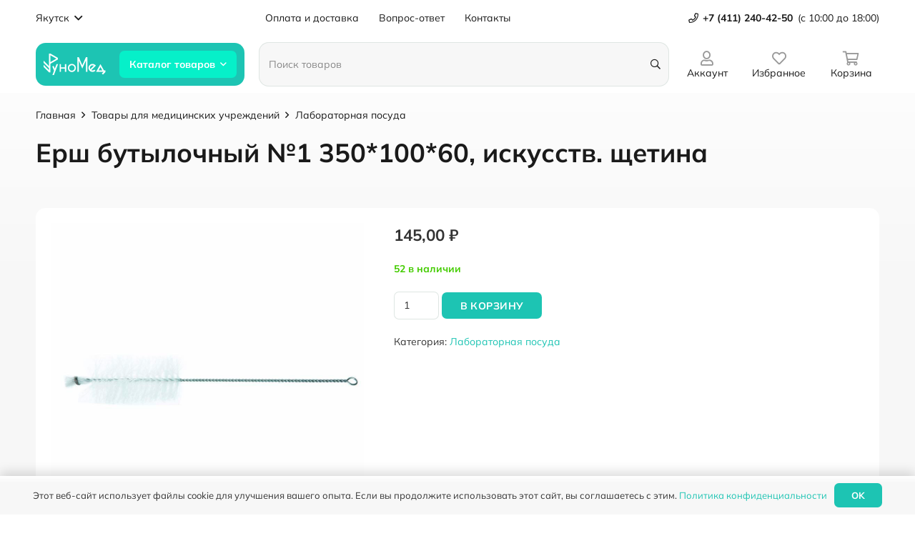

--- FILE ---
content_type: text/html; charset=UTF-8
request_url: https://runomed.com/product/%D0%B5%D1%80%D1%88-%D0%B1%D1%83%D1%82%D1%8B%D0%BB%D0%BE%D1%87%D0%BD%D1%8B%D0%B9-%E2%84%961-35010060-%D0%B8%D1%81%D0%BA%D1%83%D1%81%D1%81%D1%82%D0%B2-%D1%89%D0%B5%D1%82%D0%B8%D0%BD%D0%B0/
body_size: 21217
content:
<!DOCTYPE HTML>
<html lang="ru-RU">
<head>
	<meta charset="UTF-8">
	<title>Ерш бутылочный №1 350*100*60, искусств. щетина &#8212; Руномед</title>
<meta name='robots' content='max-image-preview:large' />
	<style>img:is([sizes="auto" i], [sizes^="auto," i]) { contain-intrinsic-size: 3000px 1500px }</style>
	<meta name="viewport" content="width=device-width, initial-scale=1">
<meta name="SKYPE_TOOLBAR" content="SKYPE_TOOLBAR_PARSER_COMPATIBLE">
<meta name="theme-color" content="#ffffff">
<meta property="og:title" content="Ерш бутылочный №1 350*100*60, искусств. щетина &#8212; Руномед">
<meta property="og:url" content="https://runomed.com/product/%D0%B5%D1%80%D1%88-%D0%B1%D1%83%D1%82%D1%8B%D0%BB%D0%BE%D1%87%D0%BD%D1%8B%D0%B9-%E2%84%961-35010060-%D0%B8%D1%81%D0%BA%D1%83%D1%81%D1%81%D1%82%D0%B2-%D1%89%D0%B5%D1%82%D0%B8%D0%BD%D0%B0/">
<meta property="og:locale" content="ru_RU">
<meta property="og:site_name" content="Руномед">
<meta property="og:type" content="product">
<meta property="og:image" content="https://runomed.com/wp-content/uploads/2025/03/91b0969a763811e69bff606dc7e65e50_919548d98d1f11ebbbce8416f900231d.png" itemprop="image">
<link rel='stylesheet' id='contact-form-7-css' href='https://runomed.com/wp-content/plugins/contact-form-7/includes/css/styles.css?ver=6.1' media='all' />
<link rel='stylesheet' id='photoswipe-css' href='https://runomed.com/wp-content/plugins/woocommerce/assets/css/photoswipe/photoswipe.min.css?ver=9.9.6' media='all' />
<link rel='stylesheet' id='photoswipe-default-skin-css' href='https://runomed.com/wp-content/plugins/woocommerce/assets/css/photoswipe/default-skin/default-skin.min.css?ver=9.9.6' media='all' />
<style id='woocommerce-inline-inline-css'>
.woocommerce form .form-row .required { visibility: visible; }
</style>
<link rel='stylesheet' id='megamenu-css' href='https://runomed.com/wp-content/uploads/maxmegamenu/style.css?ver=f57dff' media='all' />
<link rel='stylesheet' id='dashicons-css' href='https://runomed.com/wp-includes/css/dashicons.min.css?ver=6.8.3' media='all' />
<link rel='stylesheet' id='megamenu-fontawesome5-css' href='https://runomed.com/wp-content/plugins/megamenu-pro/icons/fontawesome5/css/all.min.css?ver=2.2.1' media='all' />
<link rel='stylesheet' id='brands-styles-css' href='https://runomed.com/wp-content/plugins/woocommerce/assets/css/brands.css?ver=9.9.6' media='all' />
<link rel='preload' as='font' type='font/woff2' crossorigin='anonymous' id='tinvwl-webfont-font-css' href='https://runomed.com/wp-content/plugins/ti-woocommerce-wishlist/assets/fonts/tinvwl-webfont.woff2?ver=xu2uyi' media='all' />
<link rel='stylesheet' id='tinvwl-webfont-css' href='https://runomed.com/wp-content/plugins/ti-woocommerce-wishlist/assets/css/webfont.min.css?ver=2.10.0' media='all' />
<link rel='stylesheet' id='tinvwl-css' href='https://runomed.com/wp-content/plugins/ti-woocommerce-wishlist/assets/css/public.min.css?ver=2.10.0' media='all' />
<link rel='stylesheet' id='us-theme-css' href='//runomed.com/wp-content/uploads/us-assets/runomed.com.css?ver=5032f3e1' media='all' />
<script src="https://runomed.com/wp-includes/js/jquery/jquery.min.js?ver=3.7.1" id="jquery-core-js"></script>
<script src="https://runomed.com/wp-content/plugins/woocommerce/assets/js/jquery-blockui/jquery.blockUI.min.js?ver=2.7.0-wc.9.9.6" id="jquery-blockui-js" data-wp-strategy="defer"></script>
<script id="wc-add-to-cart-js-extra">
var wc_add_to_cart_params = {"ajax_url":"\/wp-admin\/admin-ajax.php","wc_ajax_url":"\/?wc-ajax=%%endpoint%%","i18n_view_cart":"\u041f\u0440\u043e\u0441\u043c\u043e\u0442\u0440 \u043a\u043e\u0440\u0437\u0438\u043d\u044b","cart_url":"https:\/\/runomed.com\/cart\/","is_cart":"","cart_redirect_after_add":"no"};
</script>
<script src="https://runomed.com/wp-content/plugins/woocommerce/assets/js/frontend/add-to-cart.min.js?ver=9.9.6" id="wc-add-to-cart-js" defer data-wp-strategy="defer"></script>
<script src="https://runomed.com/wp-content/plugins/woocommerce/assets/js/zoom/jquery.zoom.min.js?ver=1.7.21-wc.9.9.6" id="zoom-js" defer data-wp-strategy="defer"></script>
<script src="https://runomed.com/wp-content/plugins/woocommerce/assets/js/flexslider/jquery.flexslider.min.js?ver=2.7.2-wc.9.9.6" id="flexslider-js" defer data-wp-strategy="defer"></script>
<script src="https://runomed.com/wp-content/plugins/woocommerce/assets/js/photoswipe/photoswipe.min.js?ver=4.1.1-wc.9.9.6" id="photoswipe-js" defer data-wp-strategy="defer"></script>
<script src="https://runomed.com/wp-content/plugins/woocommerce/assets/js/photoswipe/photoswipe-ui-default.min.js?ver=4.1.1-wc.9.9.6" id="photoswipe-ui-default-js" defer data-wp-strategy="defer"></script>
<script id="wc-single-product-js-extra">
var wc_single_product_params = {"i18n_required_rating_text":"\u041f\u043e\u0436\u0430\u043b\u0443\u0439\u0441\u0442\u0430, \u043f\u043e\u0441\u0442\u0430\u0432\u044c\u0442\u0435 \u043e\u0446\u0435\u043d\u043a\u0443","i18n_rating_options":["1 \u0438\u0437 5 \u0437\u0432\u0451\u0437\u0434","2 \u0438\u0437 5 \u0437\u0432\u0451\u0437\u0434","3 \u0438\u0437 5 \u0437\u0432\u0451\u0437\u0434","4 \u0438\u0437 5 \u0437\u0432\u0451\u0437\u0434","5 \u0438\u0437 5 \u0437\u0432\u0451\u0437\u0434"],"i18n_product_gallery_trigger_text":"\u041f\u0440\u043e\u0441\u043c\u043e\u0442\u0440 \u0433\u0430\u043b\u0435\u0440\u0435\u0438 \u0438\u0437\u043e\u0431\u0440\u0430\u0436\u0435\u043d\u0438\u0439 \u0432 \u043f\u043e\u043b\u043d\u043e\u044d\u043a\u0440\u0430\u043d\u043d\u043e\u043c \u0440\u0435\u0436\u0438\u043c\u0435","review_rating_required":"yes","flexslider":{"rtl":false,"animation":"slide","smoothHeight":true,"directionNav":false,"controlNav":"thumbnails","slideshow":false,"animationSpeed":500,"animationLoop":false,"allowOneSlide":false},"zoom_enabled":"1","zoom_options":[],"photoswipe_enabled":"1","photoswipe_options":{"shareEl":false,"closeOnScroll":false,"history":false,"hideAnimationDuration":0,"showAnimationDuration":0},"flexslider_enabled":"1"};
</script>
<script src="https://runomed.com/wp-content/plugins/woocommerce/assets/js/frontend/single-product.min.js?ver=9.9.6" id="wc-single-product-js" defer data-wp-strategy="defer"></script>
<script src="https://runomed.com/wp-content/plugins/woocommerce/assets/js/js-cookie/js.cookie.min.js?ver=2.1.4-wc.9.9.6" id="js-cookie-js" data-wp-strategy="defer"></script>
<script id="woocommerce-js-extra">
var woocommerce_params = {"ajax_url":"\/wp-admin\/admin-ajax.php","wc_ajax_url":"\/?wc-ajax=%%endpoint%%","i18n_password_show":"\u041f\u043e\u043a\u0430\u0437\u0430\u0442\u044c \u043f\u0430\u0440\u043e\u043b\u044c","i18n_password_hide":"\u0421\u043a\u0440\u044b\u0442\u044c \u043f\u0430\u0440\u043e\u043b\u044c"};
</script>
<script src="https://runomed.com/wp-content/plugins/woocommerce/assets/js/frontend/woocommerce.min.js?ver=9.9.6" id="woocommerce-js" defer data-wp-strategy="defer"></script>
<link rel="canonical" href="https://runomed.com/product/%d0%b5%d1%80%d1%88-%d0%b1%d1%83%d1%82%d1%8b%d0%bb%d0%be%d1%87%d0%bd%d1%8b%d0%b9-%e2%84%961-35010060-%d0%b8%d1%81%d0%ba%d1%83%d1%81%d1%81%d1%82%d0%b2-%d1%89%d0%b5%d1%82%d0%b8%d0%bd%d0%b0/" />
		<script>
			document.documentElement.className = document.documentElement.className.replace('no-js', 'js');
		</script>
				<style>
			.no-js img.lazyload {
				display: none;
			}

			figure.wp-block-image img.lazyloading {
				min-width: 150px;
			}

			.lazyload,
			.lazyloading {
				--smush-placeholder-width: 100px;
				--smush-placeholder-aspect-ratio: 1/1;
				width: var(--smush-placeholder-width) !important;
				aspect-ratio: var(--smush-placeholder-aspect-ratio) !important;
			}

						.lazyload, .lazyloading {
				opacity: 0;
			}

			.lazyloaded {
				opacity: 1;
				transition: opacity 400ms;
				transition-delay: 0ms;
			}

					</style>
				<script id="us_add_no_touch">
			if ( ! /Android|webOS|iPhone|iPad|iPod|BlackBerry|IEMobile|Opera Mini/i.test( navigator.userAgent ) ) {
				document.documentElement.classList.add( "no-touch" );
			}
		</script>
				<script id="us_color_scheme_switch_class">
			if ( /\p{Zs}us_color_scheme_switch_is_on=true/u.test( document.cookie ) ) {
				document.documentElement.classList.add( "us-color-scheme-on" );
			}
		</script>
			<noscript><style>.woocommerce-product-gallery{ opacity: 1 !important; }</style></noscript>
	<link rel="icon" href="https://runomed.com/wp-content/uploads/2021/03/cropped-favicon-1-32x32.png" sizes="32x32" />
<link rel="icon" href="https://runomed.com/wp-content/uploads/2021/03/cropped-favicon-1-192x192.png" sizes="192x192" />
<link rel="apple-touch-icon" href="https://runomed.com/wp-content/uploads/2021/03/cropped-favicon-1-180x180.png" />
<meta name="msapplication-TileImage" content="https://runomed.com/wp-content/uploads/2021/03/cropped-favicon-1-270x270.png" />
<style type="text/css">/** Mega Menu CSS: fs **/</style>
<noscript><style>.perfmatters-lazy[data-src]{display:none !important;}</style></noscript>		<style id="us-icon-fonts">@font-face{font-display:block;font-style:normal;font-family:"fontawesome";font-weight:400;src:url("//runomed.com/wp-content/themes/Impreza/fonts/fa-regular-400.woff2?ver=8.28") format("woff2")}.far{font-family:"fontawesome";font-weight:400}@font-face{font-display:block;font-style:normal;font-family:"Font Awesome 5 Brands";font-weight:400;src:url("//runomed.com/wp-content/themes/Impreza/fonts/fa-brands-400.woff2?ver=8.28") format("woff2")}.fab{font-family:"Font Awesome 5 Brands";font-weight:400}</style>
				<style id="us-current-header-css"> .l-subheader.at_top,.l-subheader.at_top .w-dropdown-list,.l-subheader.at_top .type_mobile .w-nav-list.level_1{background:var(--color-header-top-bg);color:var(--color-header-top-text)}.no-touch .l-subheader.at_top a:hover,.no-touch .l-header.bg_transparent .l-subheader.at_top .w-dropdown.opened a:hover{color:var(--color-header-top-text-hover)}.l-header.bg_transparent:not(.sticky) .l-subheader.at_top{background:var(--color-header-top-transparent-bg);color:var(--color-header-top-transparent-text)}.no-touch .l-header.bg_transparent:not(.sticky) .at_top .w-cart-link:hover,.no-touch .l-header.bg_transparent:not(.sticky) .at_top .w-text a:hover,.no-touch .l-header.bg_transparent:not(.sticky) .at_top .w-html a:hover,.no-touch .l-header.bg_transparent:not(.sticky) .at_top .w-nav>a:hover,.no-touch .l-header.bg_transparent:not(.sticky) .at_top .w-menu a:hover,.no-touch .l-header.bg_transparent:not(.sticky) .at_top .w-search>a:hover,.no-touch .l-header.bg_transparent:not(.sticky) .at_top .w-dropdown a:hover,.no-touch .l-header.bg_transparent:not(.sticky) .at_top .type_desktop .menu-item.level_1:hover>a{color:var(--color-header-transparent-text-hover)}.l-subheader.at_middle,.l-subheader.at_middle .w-dropdown-list,.l-subheader.at_middle .type_mobile .w-nav-list.level_1{background:var(--color-header-middle-bg);color:var(--color-header-middle-text)}.no-touch .l-subheader.at_middle a:hover,.no-touch .l-header.bg_transparent .l-subheader.at_middle .w-dropdown.opened a:hover{color:var(--color-header-middle-text-hover)}.l-header.bg_transparent:not(.sticky) .l-subheader.at_middle{background:var(--color-header-transparent-bg);color:var(--color-header-transparent-text)}.no-touch .l-header.bg_transparent:not(.sticky) .at_middle .w-cart-link:hover,.no-touch .l-header.bg_transparent:not(.sticky) .at_middle .w-text a:hover,.no-touch .l-header.bg_transparent:not(.sticky) .at_middle .w-html a:hover,.no-touch .l-header.bg_transparent:not(.sticky) .at_middle .w-nav>a:hover,.no-touch .l-header.bg_transparent:not(.sticky) .at_middle .w-menu a:hover,.no-touch .l-header.bg_transparent:not(.sticky) .at_middle .w-search>a:hover,.no-touch .l-header.bg_transparent:not(.sticky) .at_middle .w-dropdown a:hover,.no-touch .l-header.bg_transparent:not(.sticky) .at_middle .type_desktop .menu-item.level_1:hover>a{color:var(--color-header-transparent-text-hover)}.l-subheader.at_bottom,.l-subheader.at_bottom .w-dropdown-list,.l-subheader.at_bottom .type_mobile .w-nav-list.level_1{background:var(--color-header-transparent-bg);color:var(--color-header-middle-text)}.no-touch .l-subheader.at_bottom a:hover,.no-touch .l-header.bg_transparent .l-subheader.at_bottom .w-dropdown.opened a:hover{color:var(--color-header-middle-text-hover)}.l-header.bg_transparent:not(.sticky) .l-subheader.at_bottom{background:var(--color-header-transparent-bg);color:var(--color-header-transparent-text)}.no-touch .l-header.bg_transparent:not(.sticky) .at_bottom .w-cart-link:hover,.no-touch .l-header.bg_transparent:not(.sticky) .at_bottom .w-text a:hover,.no-touch .l-header.bg_transparent:not(.sticky) .at_bottom .w-html a:hover,.no-touch .l-header.bg_transparent:not(.sticky) .at_bottom .w-nav>a:hover,.no-touch .l-header.bg_transparent:not(.sticky) .at_bottom .w-menu a:hover,.no-touch .l-header.bg_transparent:not(.sticky) .at_bottom .w-search>a:hover,.no-touch .l-header.bg_transparent:not(.sticky) .at_bottom .w-dropdown a:hover,.no-touch .l-header.bg_transparent:not(.sticky) .at_bottom .type_desktop .menu-item.level_1:hover>a{color:var(--color-header-transparent-text-hover)}.header_ver .l-header{background:var(--color-header-middle-bg);color:var(--color-header-middle-text)}@media (min-width:993px){.hidden_for_default{display:none!important}.l-header{position:relative;z-index:111;width:100%}.l-subheader{margin:0 auto}.l-subheader.width_full{padding-left:1.5rem;padding-right:1.5rem}.l-subheader-h{display:flex;align-items:center;position:relative;margin:0 auto;max-width:var(--site-content-width,1200px);height:inherit}.w-header-show{display:none}.l-header.pos_fixed{position:fixed;left:0}.l-header.pos_fixed:not(.notransition) .l-subheader{transition-property:transform,background,box-shadow,line-height,height;transition-duration:.3s;transition-timing-function:cubic-bezier(.78,.13,.15,.86)}.headerinpos_bottom.sticky_first_section .l-header.pos_fixed{position:fixed!important}.header_hor .l-header.sticky_auto_hide{transition:transform .3s cubic-bezier(.78,.13,.15,.86) .1s}.header_hor .l-header.sticky_auto_hide.down{transform:translateY(-110%)}.l-header.bg_transparent:not(.sticky) .l-subheader{box-shadow:none!important;background:none}.l-header.bg_transparent~.l-main .l-section.width_full.height_auto:first-of-type>.l-section-h{padding-top:0!important;padding-bottom:0!important}.l-header.pos_static.bg_transparent{position:absolute;left:0}.l-subheader.width_full .l-subheader-h{max-width:none!important}.l-header.shadow_thin .l-subheader.at_middle,.l-header.shadow_thin .l-subheader.at_bottom{box-shadow:0 1px 0 rgba(0,0,0,0.08)}.l-header.shadow_wide .l-subheader.at_middle,.l-header.shadow_wide .l-subheader.at_bottom{box-shadow:0 3px 5px -1px rgba(0,0,0,0.1),0 2px 1px -1px rgba(0,0,0,0.05)}.header_hor .l-subheader-cell>.w-cart{margin-left:0;margin-right:0}:root{--header-height:131px;--header-sticky-height:81px}.l-header:before{content:'131'}.l-header.sticky:before{content:'81'}.l-subheader.at_top{line-height:50px;height:50px}.l-header.sticky .l-subheader.at_top{line-height:0px;height:0px;overflow:hidden}.l-subheader.at_middle{line-height:80px;height:80px}.l-header.sticky .l-subheader.at_middle{line-height:80px;height:80px}.l-subheader.at_bottom{line-height:1px;height:1px}.l-header.sticky .l-subheader.at_bottom{line-height:1px;height:1px}.l-subheader.at_top .l-subheader-cell.at_left,.l-subheader.at_top .l-subheader-cell.at_right{display:flex;flex-basis:100px}.headerinpos_above .l-header.pos_fixed{overflow:hidden;transition:transform 0.3s;transform:translate3d(0,-100%,0)}.headerinpos_above .l-header.pos_fixed.sticky{overflow:visible;transform:none}.headerinpos_above .l-header.pos_fixed~.l-section>.l-section-h,.headerinpos_above .l-header.pos_fixed~.l-main .l-section:first-of-type>.l-section-h{padding-top:0!important}.headerinpos_below .l-header.pos_fixed:not(.sticky){position:absolute;top:100%}.headerinpos_below .l-header.pos_fixed~.l-main>.l-section:first-of-type>.l-section-h{padding-top:0!important}.headerinpos_below .l-header.pos_fixed~.l-main .l-section.full_height:nth-of-type(2){min-height:100vh}.headerinpos_below .l-header.pos_fixed~.l-main>.l-section:nth-of-type(2)>.l-section-h{padding-top:var(--header-height)}.headerinpos_bottom .l-header.pos_fixed:not(.sticky){position:absolute;top:100vh}.headerinpos_bottom .l-header.pos_fixed~.l-main>.l-section:first-of-type>.l-section-h{padding-top:0!important}.headerinpos_bottom .l-header.pos_fixed~.l-main>.l-section:first-of-type>.l-section-h{padding-bottom:var(--header-height)}.headerinpos_bottom .l-header.pos_fixed.bg_transparent~.l-main .l-section.valign_center:not(.height_auto):first-of-type>.l-section-h{top:calc( var(--header-height) / 2 )}.headerinpos_bottom .l-header.pos_fixed:not(.sticky) .w-cart-dropdown,.headerinpos_bottom .l-header.pos_fixed:not(.sticky) .w-nav.type_desktop .w-nav-list.level_2{bottom:100%;transform-origin:0 100%}.headerinpos_bottom .l-header.pos_fixed:not(.sticky) .w-nav.type_mobile.m_layout_dropdown .w-nav-list.level_1{top:auto;bottom:100%;box-shadow:var(--box-shadow-up)}.headerinpos_bottom .l-header.pos_fixed:not(.sticky) .w-nav.type_desktop .w-nav-list.level_3,.headerinpos_bottom .l-header.pos_fixed:not(.sticky) .w-nav.type_desktop .w-nav-list.level_4{top:auto;bottom:0;transform-origin:0 100%}.headerinpos_bottom .l-header.pos_fixed:not(.sticky) .w-dropdown-list{top:auto;bottom:-0.4em;padding-top:0.4em;padding-bottom:2.4em}.admin-bar .l-header.pos_static.bg_solid~.l-main .l-section.full_height:first-of-type{min-height:calc( 100vh - var(--header-height) - 32px )}.admin-bar .l-header.pos_fixed:not(.sticky_auto_hide)~.l-main .l-section.full_height:not(:first-of-type){min-height:calc( 100vh - var(--header-sticky-height) - 32px )}.admin-bar.headerinpos_below .l-header.pos_fixed~.l-main .l-section.full_height:nth-of-type(2){min-height:calc(100vh - 32px)}}@media (min-width:1191px) and (max-width:992px){.hidden_for_laptops{display:none!important}.l-header{position:relative;z-index:111;width:100%}.l-subheader{margin:0 auto}.l-subheader.width_full{padding-left:1.5rem;padding-right:1.5rem}.l-subheader-h{display:flex;align-items:center;position:relative;margin:0 auto;max-width:var(--site-content-width,1200px);height:inherit}.w-header-show{display:none}.l-header.pos_fixed{position:fixed;left:0}.l-header.pos_fixed:not(.notransition) .l-subheader{transition-property:transform,background,box-shadow,line-height,height;transition-duration:.3s;transition-timing-function:cubic-bezier(.78,.13,.15,.86)}.headerinpos_bottom.sticky_first_section .l-header.pos_fixed{position:fixed!important}.header_hor .l-header.sticky_auto_hide{transition:transform .3s cubic-bezier(.78,.13,.15,.86) .1s}.header_hor .l-header.sticky_auto_hide.down{transform:translateY(-110%)}.l-header.bg_transparent:not(.sticky) .l-subheader{box-shadow:none!important;background:none}.l-header.bg_transparent~.l-main .l-section.width_full.height_auto:first-of-type>.l-section-h{padding-top:0!important;padding-bottom:0!important}.l-header.pos_static.bg_transparent{position:absolute;left:0}.l-subheader.width_full .l-subheader-h{max-width:none!important}.l-header.shadow_thin .l-subheader.at_middle,.l-header.shadow_thin .l-subheader.at_bottom{box-shadow:0 1px 0 rgba(0,0,0,0.08)}.l-header.shadow_wide .l-subheader.at_middle,.l-header.shadow_wide .l-subheader.at_bottom{box-shadow:0 3px 5px -1px rgba(0,0,0,0.1),0 2px 1px -1px rgba(0,0,0,0.05)}.header_hor .l-subheader-cell>.w-cart{margin-left:0;margin-right:0}:root{--header-height:131px;--header-sticky-height:81px}.l-header:before{content:'131'}.l-header.sticky:before{content:'81'}.l-subheader.at_top{line-height:50px;height:50px}.l-header.sticky .l-subheader.at_top{line-height:0px;height:0px;overflow:hidden}.l-subheader.at_middle{line-height:80px;height:80px}.l-header.sticky .l-subheader.at_middle{line-height:80px;height:80px}.l-subheader.at_bottom{line-height:1px;height:1px}.l-header.sticky .l-subheader.at_bottom{line-height:1px;height:1px}.l-subheader.at_top .l-subheader-cell.at_left,.l-subheader.at_top .l-subheader-cell.at_right{display:flex;flex-basis:100px}.l-subheader.at_middle .l-subheader-cell.at_left,.l-subheader.at_middle .l-subheader-cell.at_right{display:flex;flex-basis:100px}.headerinpos_above .l-header.pos_fixed{overflow:hidden;transition:transform 0.3s;transform:translate3d(0,-100%,0)}.headerinpos_above .l-header.pos_fixed.sticky{overflow:visible;transform:none}.headerinpos_above .l-header.pos_fixed~.l-section>.l-section-h,.headerinpos_above .l-header.pos_fixed~.l-main .l-section:first-of-type>.l-section-h{padding-top:0!important}.headerinpos_below .l-header.pos_fixed:not(.sticky){position:absolute;top:100%}.headerinpos_below .l-header.pos_fixed~.l-main>.l-section:first-of-type>.l-section-h{padding-top:0!important}.headerinpos_below .l-header.pos_fixed~.l-main .l-section.full_height:nth-of-type(2){min-height:100vh}.headerinpos_below .l-header.pos_fixed~.l-main>.l-section:nth-of-type(2)>.l-section-h{padding-top:var(--header-height)}.headerinpos_bottom .l-header.pos_fixed:not(.sticky){position:absolute;top:100vh}.headerinpos_bottom .l-header.pos_fixed~.l-main>.l-section:first-of-type>.l-section-h{padding-top:0!important}.headerinpos_bottom .l-header.pos_fixed~.l-main>.l-section:first-of-type>.l-section-h{padding-bottom:var(--header-height)}.headerinpos_bottom .l-header.pos_fixed.bg_transparent~.l-main .l-section.valign_center:not(.height_auto):first-of-type>.l-section-h{top:calc( var(--header-height) / 2 )}.headerinpos_bottom .l-header.pos_fixed:not(.sticky) .w-cart-dropdown,.headerinpos_bottom .l-header.pos_fixed:not(.sticky) .w-nav.type_desktop .w-nav-list.level_2{bottom:100%;transform-origin:0 100%}.headerinpos_bottom .l-header.pos_fixed:not(.sticky) .w-nav.type_mobile.m_layout_dropdown .w-nav-list.level_1{top:auto;bottom:100%;box-shadow:var(--box-shadow-up)}.headerinpos_bottom .l-header.pos_fixed:not(.sticky) .w-nav.type_desktop .w-nav-list.level_3,.headerinpos_bottom .l-header.pos_fixed:not(.sticky) .w-nav.type_desktop .w-nav-list.level_4{top:auto;bottom:0;transform-origin:0 100%}.headerinpos_bottom .l-header.pos_fixed:not(.sticky) .w-dropdown-list{top:auto;bottom:-0.4em;padding-top:0.4em;padding-bottom:2.4em}.admin-bar .l-header.pos_static.bg_solid~.l-main .l-section.full_height:first-of-type{min-height:calc( 100vh - var(--header-height) - 32px )}.admin-bar .l-header.pos_fixed:not(.sticky_auto_hide)~.l-main .l-section.full_height:not(:first-of-type){min-height:calc( 100vh - var(--header-sticky-height) - 32px )}.admin-bar.headerinpos_below .l-header.pos_fixed~.l-main .l-section.full_height:nth-of-type(2){min-height:calc(100vh - 32px)}}@media (min-width:769px) and (max-width:1190px){.hidden_for_tablets{display:none!important}.l-header{position:relative;z-index:111;width:100%}.l-subheader{margin:0 auto}.l-subheader.width_full{padding-left:1.5rem;padding-right:1.5rem}.l-subheader-h{display:flex;align-items:center;position:relative;margin:0 auto;max-width:var(--site-content-width,1200px);height:inherit}.w-header-show{display:none}.l-header.pos_fixed{position:fixed;left:0}.l-header.pos_fixed:not(.notransition) .l-subheader{transition-property:transform,background,box-shadow,line-height,height;transition-duration:.3s;transition-timing-function:cubic-bezier(.78,.13,.15,.86)}.headerinpos_bottom.sticky_first_section .l-header.pos_fixed{position:fixed!important}.header_hor .l-header.sticky_auto_hide{transition:transform .3s cubic-bezier(.78,.13,.15,.86) .1s}.header_hor .l-header.sticky_auto_hide.down{transform:translateY(-110%)}.l-header.bg_transparent:not(.sticky) .l-subheader{box-shadow:none!important;background:none}.l-header.bg_transparent~.l-main .l-section.width_full.height_auto:first-of-type>.l-section-h{padding-top:0!important;padding-bottom:0!important}.l-header.pos_static.bg_transparent{position:absolute;left:0}.l-subheader.width_full .l-subheader-h{max-width:none!important}.l-header.shadow_thin .l-subheader.at_middle,.l-header.shadow_thin .l-subheader.at_bottom{box-shadow:0 1px 0 rgba(0,0,0,0.08)}.l-header.shadow_wide .l-subheader.at_middle,.l-header.shadow_wide .l-subheader.at_bottom{box-shadow:0 3px 5px -1px rgba(0,0,0,0.1),0 2px 1px -1px rgba(0,0,0,0.05)}.header_hor .l-subheader-cell>.w-cart{margin-left:0;margin-right:0}:root{--header-height:121px;--header-sticky-height:81px}.l-header:before{content:'121'}.l-header.sticky:before{content:'81'}.l-subheader.at_top{line-height:40px;height:40px}.l-header.sticky .l-subheader.at_top{line-height:0px;height:0px;overflow:hidden}.l-subheader.at_middle{line-height:80px;height:80px}.l-header.sticky .l-subheader.at_middle{line-height:80px;height:80px}.l-subheader.at_bottom{line-height:1px;height:1px}.l-header.sticky .l-subheader.at_bottom{line-height:1px;height:1px}}@media (max-width:768px){.hidden_for_mobiles{display:none!important}.l-subheader.at_top{display:none}.l-header{position:relative;z-index:111;width:100%}.l-subheader{margin:0 auto}.l-subheader.width_full{padding-left:1.5rem;padding-right:1.5rem}.l-subheader-h{display:flex;align-items:center;position:relative;margin:0 auto;max-width:var(--site-content-width,1200px);height:inherit}.w-header-show{display:none}.l-header.pos_fixed{position:fixed;left:0}.l-header.pos_fixed:not(.notransition) .l-subheader{transition-property:transform,background,box-shadow,line-height,height;transition-duration:.3s;transition-timing-function:cubic-bezier(.78,.13,.15,.86)}.headerinpos_bottom.sticky_first_section .l-header.pos_fixed{position:fixed!important}.header_hor .l-header.sticky_auto_hide{transition:transform .3s cubic-bezier(.78,.13,.15,.86) .1s}.header_hor .l-header.sticky_auto_hide.down{transform:translateY(-110%)}.l-header.bg_transparent:not(.sticky) .l-subheader{box-shadow:none!important;background:none}.l-header.bg_transparent~.l-main .l-section.width_full.height_auto:first-of-type>.l-section-h{padding-top:0!important;padding-bottom:0!important}.l-header.pos_static.bg_transparent{position:absolute;left:0}.l-subheader.width_full .l-subheader-h{max-width:none!important}.l-header.shadow_thin .l-subheader.at_middle,.l-header.shadow_thin .l-subheader.at_bottom{box-shadow:0 1px 0 rgba(0,0,0,0.08)}.l-header.shadow_wide .l-subheader.at_middle,.l-header.shadow_wide .l-subheader.at_bottom{box-shadow:0 3px 5px -1px rgba(0,0,0,0.1),0 2px 1px -1px rgba(0,0,0,0.05)}.header_hor .l-subheader-cell>.w-cart{margin-left:0;margin-right:0}:root{--header-height:81px;--header-sticky-height:81px}.l-header:before{content:'81'}.l-header.sticky:before{content:'81'}.l-subheader.at_top{line-height:40px;height:40px}.l-header.sticky .l-subheader.at_top{line-height:0px;height:0px;overflow:hidden}.l-subheader.at_middle{line-height:80px;height:80px}.l-header.sticky .l-subheader.at_middle{line-height:80px;height:80px}.l-subheader.at_bottom{line-height:1px;height:1px}.l-header.sticky .l-subheader.at_bottom{line-height:1px;height:1px}.l-subheader.at_middle .l-subheader-cell.at_left,.l-subheader.at_middle .l-subheader-cell.at_right{display:flex;flex-basis:100px}}@media (min-width:993px){.ush_image_1{height:30px!important}.l-header.sticky .ush_image_1{height:30px!important}}@media (min-width:1191px) and (max-width:992px){.ush_image_1{height:30px!important}.l-header.sticky .ush_image_1{height:30px!important}}@media (min-width:769px) and (max-width:1190px){.ush_image_1{height:30px!important}.l-header.sticky .ush_image_1{height:30px!important}}@media (max-width:768px){.ush_image_1{height:30px!important}.l-header.sticky .ush_image_1{height:30px!important}}@media (min-width:993px){.ush_image_2{height:30px!important}.l-header.sticky .ush_image_2{height:30px!important}}@media (min-width:1191px) and (max-width:992px){.ush_image_2{height:30px!important}.l-header.sticky .ush_image_2{height:30px!important}}@media (min-width:769px) and (max-width:1190px){.ush_image_2{height:30px!important}.l-header.sticky .ush_image_2{height:30px!important}}@media (max-width:768px){.ush_image_2{height:30px!important}.l-header.sticky .ush_image_2{height:30px!important}}.header_hor .ush_menu_3.type_desktop .menu-item.level_1>a:not(.w-btn){padding-left:20px;padding-right:20px}.header_hor .ush_menu_3.type_desktop .menu-item.level_1>a.w-btn{margin-left:20px;margin-right:20px}.header_hor .ush_menu_3.type_desktop.align-edges>.w-nav-list.level_1{margin-left:-20px;margin-right:-20px}.header_ver .ush_menu_3.type_desktop .menu-item.level_1>a:not(.w-btn){padding-top:20px;padding-bottom:20px}.header_ver .ush_menu_3.type_desktop .menu-item.level_1>a.w-btn{margin-top:20px;margin-bottom:20px}.ush_menu_3.type_desktop .menu-item-has-children.level_1>a>.w-nav-arrow{display:inline-block}.ush_menu_3.type_desktop .menu-item:not(.level_1){font-size:1rem}.ush_menu_3.type_mobile .w-nav-anchor.level_1,.ush_menu_3.type_mobile .w-nav-anchor.level_1 + .w-nav-arrow{font-size:1rem}.ush_menu_3.type_mobile .w-nav-anchor:not(.level_1),.ush_menu_3.type_mobile .w-nav-anchor:not(.level_1) + .w-nav-arrow{font-size:0.9rem}@media (min-width:993px){.ush_menu_3 .w-nav-icon{font-size:20px}}@media (min-width:1191px) and (max-width:992px){.ush_menu_3 .w-nav-icon{font-size:32px}}@media (min-width:769px) and (max-width:1190px){.ush_menu_3 .w-nav-icon{font-size:20px}}@media (max-width:768px){.ush_menu_3 .w-nav-icon{font-size:20px}}.ush_menu_3 .w-nav-icon>div{border-width:3px}@media screen and (max-width:-1px){.w-nav.ush_menu_3>.w-nav-list.level_1{display:none}.ush_menu_3 .w-nav-control{display:block}}.ush_menu_3 .w-nav-item.level_1>a:not(.w-btn):focus,.no-touch .ush_menu_3 .w-nav-item.level_1.opened>a:not(.w-btn),.no-touch .ush_menu_3 .w-nav-item.level_1:hover>a:not(.w-btn){background:transparent;color:var(--color-header-middle-text-hover)}.ush_menu_3 .w-nav-item.level_1.current-menu-item>a:not(.w-btn),.ush_menu_3 .w-nav-item.level_1.current-menu-ancestor>a:not(.w-btn),.ush_menu_3 .w-nav-item.level_1.current-page-ancestor>a:not(.w-btn){background:transparent;color:var(--color-header-middle-text)}.l-header.bg_transparent:not(.sticky) .ush_menu_3.type_desktop .w-nav-item.level_1.current-menu-item>a:not(.w-btn),.l-header.bg_transparent:not(.sticky) .ush_menu_3.type_desktop .w-nav-item.level_1.current-menu-ancestor>a:not(.w-btn),.l-header.bg_transparent:not(.sticky) .ush_menu_3.type_desktop .w-nav-item.level_1.current-page-ancestor>a:not(.w-btn){background:var(--color-header-transparent-bg);color:var(--color-header-transparent-text)}.ush_menu_3 .w-nav-list:not(.level_1){background:var(--color-header-middle-bg);color:var(--color-header-middle-text)}.no-touch .ush_menu_3 .w-nav-item:not(.level_1)>a:focus,.no-touch .ush_menu_3 .w-nav-item:not(.level_1):hover>a{background:transparent;color:var(--color-header-middle-text-hover)}.ush_menu_3 .w-nav-item:not(.level_1).current-menu-item>a,.ush_menu_3 .w-nav-item:not(.level_1).current-menu-ancestor>a,.ush_menu_3 .w-nav-item:not(.level_1).current-page-ancestor>a{background:transparent;color:var(--color-header-middle-text-hover)}.header_hor .ush_menu_1.type_desktop .menu-item.level_1>a:not(.w-btn){padding-left:1rem;padding-right:1rem}.header_hor .ush_menu_1.type_desktop .menu-item.level_1>a.w-btn{margin-left:1rem;margin-right:1rem}.header_hor .ush_menu_1.type_desktop.align-edges>.w-nav-list.level_1{margin-left:-1rem;margin-right:-1rem}.header_ver .ush_menu_1.type_desktop .menu-item.level_1>a:not(.w-btn){padding-top:1rem;padding-bottom:1rem}.header_ver .ush_menu_1.type_desktop .menu-item.level_1>a.w-btn{margin-top:1rem;margin-bottom:1rem}.ush_menu_1.type_desktop .menu-item-has-children.level_1>a>.w-nav-arrow{display:inline-block}.ush_menu_1.type_desktop .menu-item:not(.level_1){font-size:1rem}.ush_menu_1.type_mobile .w-nav-anchor.level_1,.ush_menu_1.type_mobile .w-nav-anchor.level_1 + .w-nav-arrow{font-size:1.2rem}.ush_menu_1.type_mobile .w-nav-anchor:not(.level_1),.ush_menu_1.type_mobile .w-nav-anchor:not(.level_1) + .w-nav-arrow{font-size:}@media (min-width:993px){.ush_menu_1 .w-nav-icon{font-size:20px}}@media (min-width:1191px) and (max-width:992px){.ush_menu_1 .w-nav-icon{font-size:32px}}@media (min-width:769px) and (max-width:1190px){.ush_menu_1 .w-nav-icon{font-size:20px}}@media (max-width:768px){.ush_menu_1 .w-nav-icon{font-size:20px}}.ush_menu_1 .w-nav-icon>div{border-width:2px}@media screen and (max-width:767px){.w-nav.ush_menu_1>.w-nav-list.level_1{display:none}.ush_menu_1 .w-nav-control{display:block}}.ush_menu_1 .w-nav-item.level_1>a:not(.w-btn):focus,.no-touch .ush_menu_1 .w-nav-item.level_1.opened>a:not(.w-btn),.no-touch .ush_menu_1 .w-nav-item.level_1:hover>a:not(.w-btn){background:transparent;color:var(--color-header-top-text-hover)}.ush_menu_1 .w-nav-item.level_1.current-menu-item>a:not(.w-btn),.ush_menu_1 .w-nav-item.level_1.current-menu-ancestor>a:not(.w-btn),.ush_menu_1 .w-nav-item.level_1.current-page-ancestor>a:not(.w-btn){background:transparent;color:var(--color-header-top-text-hover)}.l-header.bg_transparent:not(.sticky) .ush_menu_1.type_desktop .w-nav-item.level_1.current-menu-item>a:not(.w-btn),.l-header.bg_transparent:not(.sticky) .ush_menu_1.type_desktop .w-nav-item.level_1.current-menu-ancestor>a:not(.w-btn),.l-header.bg_transparent:not(.sticky) .ush_menu_1.type_desktop .w-nav-item.level_1.current-page-ancestor>a:not(.w-btn){background:transparent;color:var(--color-header-top-text-hover)}.ush_menu_1 .w-nav-list:not(.level_1){background:var(--color-header-top-bg);color:var(--color-header-top-text)}.no-touch .ush_menu_1 .w-nav-item:not(.level_1)>a:focus,.no-touch .ush_menu_1 .w-nav-item:not(.level_1):hover>a{background:var(--color-alt-content-primary);color:#ffffff}.ush_menu_1 .w-nav-item:not(.level_1).current-menu-item>a,.ush_menu_1 .w-nav-item:not(.level_1).current-menu-ancestor>a,.ush_menu_1 .w-nav-item:not(.level_1).current-page-ancestor>a{background:transparent;color:var(--color-header-top-text-hover)}.header_hor .ush_menu_2.type_desktop .menu-item.level_1>a:not(.w-btn){padding-left:0.5rem;padding-right:0.5rem}.header_hor .ush_menu_2.type_desktop .menu-item.level_1>a.w-btn{margin-left:0.5rem;margin-right:0.5rem}.header_hor .ush_menu_2.type_desktop.align-edges>.w-nav-list.level_1{margin-left:-0.5rem;margin-right:-0.5rem}.header_ver .ush_menu_2.type_desktop .menu-item.level_1>a:not(.w-btn){padding-top:0.5rem;padding-bottom:0.5rem}.header_ver .ush_menu_2.type_desktop .menu-item.level_1>a.w-btn{margin-top:0.5rem;margin-bottom:0.5rem}.ush_menu_2.type_desktop .menu-item-has-children.level_1>a>.w-nav-arrow{display:inline-block}.ush_menu_2.type_desktop .menu-item:not(.level_1){font-size:1rem}.ush_menu_2.type_mobile .w-nav-anchor.level_1,.ush_menu_2.type_mobile .w-nav-anchor.level_1 + .w-nav-arrow{font-size:1.2rem}.ush_menu_2.type_mobile .w-nav-anchor:not(.level_1),.ush_menu_2.type_mobile .w-nav-anchor:not(.level_1) + .w-nav-arrow{font-size:}@media (min-width:993px){.ush_menu_2 .w-nav-icon{font-size:20px}}@media (min-width:1191px) and (max-width:992px){.ush_menu_2 .w-nav-icon{font-size:32px}}@media (min-width:769px) and (max-width:1190px){.ush_menu_2 .w-nav-icon{font-size:20px}}@media (max-width:768px){.ush_menu_2 .w-nav-icon{font-size:20px}}.ush_menu_2 .w-nav-icon>div{border-width:2px}@media screen and (max-width:767px){.w-nav.ush_menu_2>.w-nav-list.level_1{display:none}.ush_menu_2 .w-nav-control{display:block}}.ush_menu_2 .w-nav-item.level_1>a:not(.w-btn):focus,.no-touch .ush_menu_2 .w-nav-item.level_1.opened>a:not(.w-btn),.no-touch .ush_menu_2 .w-nav-item.level_1:hover>a:not(.w-btn){background:transparent;color:var(--color-header-middle-text-hover)}.ush_menu_2 .w-nav-item.level_1.current-menu-item>a:not(.w-btn),.ush_menu_2 .w-nav-item.level_1.current-menu-ancestor>a:not(.w-btn),.ush_menu_2 .w-nav-item.level_1.current-page-ancestor>a:not(.w-btn){background:transparent;color:var(--color-header-middle-text-hover)}.l-header.bg_transparent:not(.sticky) .ush_menu_2.type_desktop .w-nav-item.level_1.current-menu-item>a:not(.w-btn),.l-header.bg_transparent:not(.sticky) .ush_menu_2.type_desktop .w-nav-item.level_1.current-menu-ancestor>a:not(.w-btn),.l-header.bg_transparent:not(.sticky) .ush_menu_2.type_desktop .w-nav-item.level_1.current-page-ancestor>a:not(.w-btn){background:transparent;color:var(--color-header-middle-text-hover)}.ush_menu_2 .w-nav-list:not(.level_1){background:var(--color-header-top-bg);color:var(--color-header-top-text)}.no-touch .ush_menu_2 .w-nav-item:not(.level_1)>a:focus,.no-touch .ush_menu_2 .w-nav-item:not(.level_1):hover>a{background:var(--color-alt-content-primary);color:#ffffff}.ush_menu_2 .w-nav-item:not(.level_1).current-menu-item>a,.ush_menu_2 .w-nav-item:not(.level_1).current-menu-ancestor>a,.ush_menu_2 .w-nav-item:not(.level_1).current-page-ancestor>a{background:transparent;color:var(--color-header-top-text-hover)}.ush_search_1.w-search input,.ush_search_1.w-search button{background:#f7f7f7;color:var(--color-content-heading)}.ush_search_1 .w-search-form{background:#f7f7f7;color:var(--color-content-heading)}@media (min-width:993px){.ush_search_1.layout_simple{max-width:100%}.ush_search_1.layout_modern.active{width:100%}.ush_search_1{font-size:1.2rem}}@media (min-width:1191px) and (max-width:992px){.ush_search_1.layout_simple{max-width:100%}.ush_search_1.layout_modern.active{width:100%}.ush_search_1{font-size:1.2rem}}@media (min-width:769px) and (max-width:1190px){.ush_search_1.layout_simple{max-width:30vw}.ush_search_1.layout_modern.active{width:30vw}.ush_search_1{font-size:1.2rem}}@media (max-width:768px){.ush_search_1{font-size:1.2rem}}@media (min-width:993px){.ush_cart_2 .w-cart-link{font-size:20px}}@media (min-width:1191px) and (max-width:992px){.ush_cart_2 .w-cart-link{font-size:20px}}@media (min-width:769px) and (max-width:1190px){.ush_cart_2 .w-cart-link{font-size:1.3rem}}@media (max-width:768px){.ush_cart_2 .w-cart-link{font-size:1.2rem}}.ush_text_2{font-size:20px!important;font-weight:400!important}.ush_text_3{font-size:14px!important;font-family:var(--font-family)!important;font-weight:400!important;margin-left:.5rem!important;margin-bottom:0!important}.ush_cart_2{margin-left:1rem!important}.ush_text_1{font-family:var(--font-family)!important;font-weight:700!important;font-size:14px!important;margin-bottom:0!important}.ush_menu_1{font-size:14px!important;font-family:var(--font-family)!important;font-weight:400!important;margin-left:-1rem!important}.ush_text_4{font-size:20px!important;font-weight:400!important;margin-right:1rem!important}.ush_html_1{margin-left:0!important;position:absolute!important;top:0.7rem!important;right:1.5rem!important}.ush_menu_2{font-family:var(--font-family)!important;font-weight:400!important;font-size:14px!important;margin-left:-1rem!important}.ush_hwrapper_1{width:292px!important;border-radius:1rem!important;padding:.8rem!important;background:var(--color-content-link)!important}.ush_hwrapper_2{position:relative!important}@media (min-width:993px) and (max-width:1380px){.ush_text_2{font-size:20px!important}.ush_text_4{font-size:20px!important}.ush_hwrapper_1{width:292px!important}}@media (min-width:769px) and (max-width:992px){.ush_text_2{font-size:1.3rem!important}.ush_text_3{font-size:20px!important}.ush_text_1{font-size:20px!important;margin-bottom:0!important}.ush_menu_1{margin-left:-1rem!important}.ush_text_4{font-size:1.3rem!important}.ush_menu_2{margin-left:-1rem!important}.ush_hwrapper_1{width:292px!important}}@media (max-width:768px){.ush_text_2{font-size:1.2rem!important}.ush_text_1{margin-bottom:0!important}.ush_menu_1{margin-left:0!important}.ush_text_4{font-size:1.2rem!important}.ush_menu_2{margin-left:0!important}.ush_hwrapper_1{width:auto!important}}</style>
		<style id="us-design-options-css">.us_custom_0e20bc1f{padding-top:1.5rem!important;padding-bottom:0!important}.us_custom_19925745{color:var(--color-header-middle-text)!important;font-size:1rem!important}.us_custom_19737bc8{padding-bottom:0!important}.us_custom_f9c4b88e{border-radius:1rem!important;background:var(--color-content-bg-alt)!important}.us_custom_d7f1cd93{font-size:1.6rem!important;font-weight:700!important}.us_custom_da7ceeb3{font-size:1rem!important}.us_custom_8889e6af{color:var(--color-content-faded)!important}.us_custom_ed1d14ae{padding-left:0!important}.us_custom_6df4bc3a{color:#ffffff!important}.us_custom_a5c88937{font-size:20px!important}.us_custom_43d836d8{padding-top:10px!important;padding-bottom:10px!important}.us_custom_6bd81db2{text-align:left!important}.us_custom_65dee96e{text-align:right!important}@media (min-width:993px) and (max-width:1380px){.us_custom_6bd81db2{text-align:inherit!important}.us_custom_65dee96e{text-align:right!important}}@media (min-width:769px) and (max-width:992px){.us_custom_6bd81db2{text-align:left!important}.us_custom_65dee96e{text-align:right!important}}@media (max-width:768px){.us_custom_6bd81db2{text-align:center!important}.us_custom_65dee96e{text-align:center!important}}</style></head>
<body class="wp-singular product-template-default single single-product postid-208186 wp-theme-Impreza l-body Impreza_8.28 us-core_8.28.1 header_hor headerinpos_top state_default theme-Impreza woocommerce woocommerce-page woocommerce-no-js mega-menu-max-mega-menu-1 tinvwl-theme-style us-woo-cart_compact" itemscope itemtype="https://schema.org/WebPage">

<div class="l-canvas type_wide">
	<header id="page-header" class="l-header pos_fixed shadow_none bg_solid id_2274" itemscope itemtype="https://schema.org/WPHeader"><div class="l-subheader at_top"><div class="l-subheader-h"><div class="l-subheader-cell at_left"><nav class="w-nav type_desktop hidden_for_mobiles ush_menu_3 height_full align-edges dropdown_height m_align_left m_layout_dropdown" itemscope itemtype="https://schema.org/SiteNavigationElement"><a class="w-nav-control" aria-label="Меню" href="#"><div class="w-nav-icon"><div></div></div></a><ul class="w-nav-list level_1 hide_for_mobiles hover_simple"><li id="menu-item-5856" class="menu-item menu-item-type-post_type menu-item-object-page menu-item-home menu-item-has-children w-nav-item level_1 menu-item-5856"><a class="w-nav-anchor level_1" href="https://runomed.com/"><span class="w-nav-title">Якутск</span><span class="w-nav-arrow"></span></a><ul class="w-nav-list level_2"><li id="menu-item-5845" class="menu-item menu-item-type-post_type menu-item-object-page menu-item-home w-nav-item level_2 menu-item-5845"><a class="w-nav-anchor level_2" href="https://runomed.com/"><span class="w-nav-title">Якутск</span><span class="w-nav-arrow"></span></a></li></ul></li><li class="w-nav-close"></li></ul><div class="w-nav-options hidden" onclick='return {&quot;mobileWidth&quot;:0,&quot;mobileBehavior&quot;:1}'></div></nav></div><div class="l-subheader-cell at_center"><nav class="w-nav type_desktop hidden_for_mobiles ush_menu_1 height_full dropdown_height m_align_left m_layout_dropdown" itemscope itemtype="https://schema.org/SiteNavigationElement"><a class="w-nav-control" aria-label="Меню" href="#"><div class="w-nav-icon"><div></div></div></a><ul class="w-nav-list level_1 hide_for_mobiles hover_simple"><li id="menu-item-5810" class="menu-item menu-item-type-post_type menu-item-object-page w-nav-item level_1 menu-item-5810"><a class="w-nav-anchor level_1" href="https://runomed.com/shipping/"><span class="w-nav-title">Оплата и доставка</span><span class="w-nav-arrow"></span></a></li><li id="menu-item-18613" class="menu-item menu-item-type-post_type menu-item-object-page w-nav-item level_1 menu-item-18613"><a class="w-nav-anchor level_1" href="https://runomed.com/faq/"><span class="w-nav-title">Вопрос-ответ</span><span class="w-nav-arrow"></span></a></li><li id="menu-item-18911" class="menu-item menu-item-type-post_type menu-item-object-page w-nav-item level_1 menu-item-18911"><a class="w-nav-anchor level_1" href="https://runomed.com/contact/"><span class="w-nav-title">Контакты</span><span class="w-nav-arrow"></span></a></li><li class="w-nav-close"></li></ul><div class="w-nav-options hidden" onclick='return {&quot;mobileWidth&quot;:768,&quot;mobileBehavior&quot;:1}'></div></nav></div><div class="l-subheader-cell at_right"><div class="w-text hidden_for_tablets hidden_for_mobiles ush_text_1 nowrap icon_atleft"><a href="tel:+74112404250" class="w-text-h"><i class="far fa-phone"></i><span class="w-text-value">+7 (411) 240-42-50</span></a></div><div class="w-text hidden_for_tablets hidden_for_mobiles ush_text_3 nowrap"><span class="w-text-h"><span class="w-text-value">(с 10:00 до 18:00)</span></span></div></div></div></div><div class="l-subheader at_middle"><div class="l-subheader-h"><div class="l-subheader-cell at_left"><div class="w-hwrapper hidden_for_mobiles ush_hwrapper_1 align_justify valign_middle" style="--hwrapper-gap:0.1rem"><div class="w-image ush_image_1"><a href="/" aria-label="logo-white 1" class="w-image-h"><img data-src="https://runomed.com/wp-content/uploads/2024/03/logo-white-1.svg" class="attachment-full size-full lazyload" alt="" decoding="async" src="[data-uri]" /></a></div><button class="w-btn us-btn-style_4 ush_btn_1 icon_atright" id="button_megamenu1"><span class="w-btn-label">Каталог&nbsp;товаров</span><i class="far fa-angle-down"></i></button></div></div><div class="l-subheader-cell at_center"><div class="w-search hidden_for_mobiles ush_search_1 header-search elm_in_header layout_simple iconpos_right with_ripple"><a class="w-search-open" role="button" aria-label="Поиск" href="#"><i class="far fa-search"></i></a><div class="w-search-form"><form class="w-form-row for_text" role="search" action="https://runomed.com/" method="get"><div class="w-form-row-field"><input type="text" name="s" placeholder="Поиск товаров" aria-label="Поиск товаров" value/><input type="hidden" name="post_type" value="product" /></div><button class="w-search-form-btn w-btn" type="submit" aria-label="Поиск"><i class="far fa-search"></i></button><button aria-label="Закрыть" class="w-search-close" type="button"></button></form></div></div></div><div class="l-subheader-cell at_right"><div class="w-text hidden_for_mobiles ush_text_4 nowrap icon_atleft" id="header-button"><a href="/my-account/" class="w-text-h"><i class="far fa-user"></i><span class="w-text-value">Аккаунт</span></a></div><div class="w-hwrapper hidden_for_mobiles ush_hwrapper_2 align_none valign_top" style="--hwrapper-gap:0rem"><div class="w-text ush_text_2 nowrap icon_atleft" id="header-button"><a href="/wishlist/" class="w-text-h"><i class="far fa-heart"></i><span class="w-text-value">Избранное</span></a></div><div class="w-html ush_html_1"><a href="https://runomed.com/wishlist/"
   name="" aria-label=""
   class="wishlist_products_counter   no-txt wishlist-counter-with-products">
	<span class="wishlist_products_counter_text"></span>
			<span class="wishlist_products_counter_number"></span>
	</a>
</div></div><div class="w-cart dropdown_height ush_cart_2 height_full empty" id="header-button"><div class="w-cart-h"><a class="w-cart-link" href="https://runomed.com/cart/" aria-label="Корзина"><span class="w-cart-icon"><i class="far fa-shopping-cart"></i><span class="w-cart-quantity" style="background:var(--color-header-middle-text-hover);color:var(--color-header-middle-bg);"></span></span></a><div class="w-cart-notification"><div>Вы отложили <span class="product-name">Товар</span> в свою корзину.</div></div><div class="w-cart-dropdown"><div class="widget woocommerce widget_shopping_cart"><div class="widget_shopping_cart_content"></div></div></div></div></div></div></div></div><div class="l-subheader at_bottom"><div class="l-subheader-h"><div class="l-subheader-cell at_left"><div class="w-html ush_html_2 hidden" id="button_megamenu1"><div id="mega-menu-wrap-max_mega_menu_1" class="mega-menu-wrap"><div class="mega-menu-toggle"><div class="mega-toggle-blocks-left"><div class='mega-toggle-block mega-html-block mega-toggle-block-1' id='mega-toggle-block-1'>Каталог товаров</div></div><div class="mega-toggle-blocks-center"></div><div class="mega-toggle-blocks-right"><div class='mega-toggle-block mega-menu-toggle-animated-block mega-toggle-block-2' id='mega-toggle-block-2'><button aria-label="Toggle Menu" class="mega-toggle-animated mega-toggle-animated-slider" type="button" aria-expanded="false">
                  <span class="mega-toggle-animated-box">
                    <span class="mega-toggle-animated-inner"></span>
                  </span>
                </button></div></div></div><ul id="mega-menu-max_mega_menu_1" class="mega-menu max-mega-menu mega-menu-vertical mega-no-js" data-event="hover" data-effect="fade_up" data-effect-speed="200" data-effect-mobile="disabled" data-effect-speed-mobile="0" data-mobile-force-width="false" data-second-click="go" data-document-click="collapse" data-vertical-behaviour="standard" data-breakpoint="768" data-unbind="true" data-mobile-state="collapse_all" data-mobile-direction="vertical" data-hover-intent-timeout="300" data-hover-intent-interval="100"><li class="mega-menu-item mega-menu-item-type-taxonomy mega-menu-item-object-product_cat mega-current-product-ancestor mega-menu-item-has-children mega-align-bottom-right mega-menu-flyout mega-has-icon mega-icon-left mega-menu-item-15172" id="mega-menu-item-15172"><a class="mega-custom-icon mega-menu-link" href="https://runomed.com/product-category/%d1%82%d0%be%d0%b2%d0%b0%d1%80%d1%8b-%d0%b4%d0%bb%d1%8f-%d0%bc%d0%b5%d0%b4%d0%b8%d1%86%d0%b8%d0%bd%d1%81%d0%ba%d0%b8%d1%85-%d1%83%d1%87%d1%80%d0%b5%d0%b6%d0%b4%d0%b5%d0%bd%d0%b8%d0%b9/" aria-expanded="false" tabindex="0">Для мед. учреждений<span class="mega-indicator" aria-hidden="true"></span></a>
<ul class="mega-sub-menu">
<li class="mega-menu-item mega-menu-item-type-taxonomy mega-menu-item-object-product_cat mega-menu-item-has-children mega-menu-item-15173" id="mega-menu-item-15173"><a class="mega-menu-link" href="https://runomed.com/product-category/%d1%82%d0%be%d0%b2%d0%b0%d1%80%d1%8b-%d0%b4%d0%bb%d1%8f-%d0%bc%d0%b5%d0%b4%d0%b8%d1%86%d0%b8%d0%bd%d1%81%d0%ba%d0%b8%d1%85-%d1%83%d1%87%d1%80%d0%b5%d0%b6%d0%b4%d0%b5%d0%bd%d0%b8%d0%b9/%d0%b8%d0%bd%d1%81%d1%82%d1%80%d1%83%d0%bc%d0%b5%d0%bd%d1%82%d1%8b/" aria-expanded="false">Инструменты<span class="mega-indicator" aria-hidden="true"></span></a>
	<ul class="mega-sub-menu">
<li class="mega-menu-item mega-menu-item-type-taxonomy mega-menu-item-object-product_cat mega-menu-item-15174" id="mega-menu-item-15174"><a class="mega-menu-link" href="https://runomed.com/product-category/%d1%82%d0%be%d0%b2%d0%b0%d1%80%d1%8b-%d0%b4%d0%bb%d1%8f-%d0%bc%d0%b5%d0%b4%d0%b8%d1%86%d0%b8%d0%bd%d1%81%d0%ba%d0%b8%d1%85-%d1%83%d1%87%d1%80%d0%b5%d0%b6%d0%b4%d0%b5%d0%bd%d0%b8%d0%b9/%d0%b8%d0%bd%d1%81%d1%82%d1%80%d1%83%d0%bc%d0%b5%d0%bd%d1%82%d1%8b/%d0%b3%d0%b8%d0%bd%d0%b5%d0%ba%d0%be%d0%bb%d0%be%d0%b3%d0%b8%d1%87%d0%b5%d1%81%d0%ba%d0%b8%d0%b5-%d0%b8%d0%bd%d1%81%d1%82%d1%80%d1%83%d0%bc%d0%b5%d0%bd%d1%82%d1%8b-%d0%b8-%d0%bd%d0%b0%d0%b1%d0%be/">Гинекологические инструменты и наборы</a></li><li class="mega-menu-item mega-menu-item-type-taxonomy mega-menu-item-object-product_cat mega-menu-item-15175" id="mega-menu-item-15175"><a class="mega-menu-link" href="https://runomed.com/product-category/%d1%82%d0%be%d0%b2%d0%b0%d1%80%d1%8b-%d0%b4%d0%bb%d1%8f-%d0%bc%d0%b5%d0%b4%d0%b8%d1%86%d0%b8%d0%bd%d1%81%d0%ba%d0%b8%d1%85-%d1%83%d1%87%d1%80%d0%b5%d0%b6%d0%b4%d0%b5%d0%bd%d0%b8%d0%b9/%d0%b8%d0%bd%d1%81%d1%82%d1%80%d1%83%d0%bc%d0%b5%d0%bd%d1%82%d1%8b/%d0%ba%d0%be%d1%80%d0%be%d0%b1%d0%ba%d0%b0-%d1%81%d1%82%d0%b5%d1%80%d0%b8%d0%bb%d0%b8%d0%b7%d0%b0%d1%86%d0%b8%d0%be%d0%bd%d0%bd%d0%b0%d1%8f/">Коробка стерилизационная</a></li><li class="mega-menu-item mega-menu-item-type-taxonomy mega-menu-item-object-product_cat mega-menu-item-15177" id="mega-menu-item-15177"><a class="mega-menu-link" href="https://runomed.com/product-category/%d1%82%d0%be%d0%b2%d0%b0%d1%80%d1%8b-%d0%b4%d0%bb%d1%8f-%d0%bc%d0%b5%d0%b4%d0%b8%d1%86%d0%b8%d0%bd%d1%81%d0%ba%d0%b8%d1%85-%d1%83%d1%87%d1%80%d0%b5%d0%b6%d0%b4%d0%b5%d0%bd%d0%b8%d0%b9/%d0%b8%d0%bd%d1%81%d1%82%d1%80%d1%83%d0%bc%d0%b5%d0%bd%d1%82%d1%8b/%d0%bd%d0%be%d0%b6%d0%bd%d0%b8%d1%86%d1%8b-%d0%b8-%d0%bf%d0%b8%d0%bd%d1%86%d0%b5%d1%82%d1%8b/">Ножницы и пинцеты</a></li><li class="mega-menu-item mega-menu-item-type-taxonomy mega-menu-item-object-product_cat mega-menu-item-18572" id="mega-menu-item-18572"><a class="mega-menu-link" href="https://runomed.com/product-category/%d1%82%d0%be%d0%b2%d0%b0%d1%80%d1%8b-%d0%b4%d0%bb%d1%8f-%d0%bc%d0%b5%d0%b4%d0%b8%d1%86%d0%b8%d0%bd%d1%81%d0%ba%d0%b8%d1%85-%d1%83%d1%87%d1%80%d0%b5%d0%b6%d0%b4%d0%b5%d0%bd%d0%b8%d0%b9/%d0%b8%d0%bd%d1%81%d1%82%d1%80%d1%83%d0%bc%d0%b5%d0%bd%d1%82%d1%8b/%d0%be%d1%82%d0%be%d0%bb%d0%b0%d1%80%d0%b8%d0%bd%d0%b3%d0%be%d0%bb%d0%be%d0%b3%d0%b8%d1%87%d0%b5%d1%81%d0%ba%d0%b8%d0%b5-%d0%b8%d0%bd%d1%81%d1%82%d1%80%d1%83%d0%bc%d0%b5%d0%bd%d1%82%d1%8b-%d0%b8/">Отоларингологические инструменты и оборудование</a></li><li class="mega-menu-item mega-menu-item-type-taxonomy mega-menu-item-object-product_cat mega-menu-item-15178" id="mega-menu-item-15178"><a class="mega-menu-link" href="https://runomed.com/product-category/%d1%82%d0%be%d0%b2%d0%b0%d1%80%d1%8b-%d0%b4%d0%bb%d1%8f-%d0%bc%d0%b5%d0%b4%d0%b8%d1%86%d0%b8%d0%bd%d1%81%d0%ba%d0%b8%d1%85-%d1%83%d1%87%d1%80%d0%b5%d0%b6%d0%b4%d0%b5%d0%bd%d0%b8%d0%b9/%d0%b8%d0%bd%d1%81%d1%82%d1%80%d1%83%d0%bc%d0%b5%d0%bd%d1%82%d1%8b/%d0%be%d1%84%d1%82%d0%b0%d0%bb%d1%8c%d0%bc%d0%be%d0%bb%d0%b3%d0%b8%d1%87%d0%b5%d1%81%d0%ba%d0%b8%d0%b5-%d0%b8%d0%bd%d1%81%d1%82%d1%80%d1%83%d0%bc%d0%b5%d0%bd%d1%82%d1%8b-%d0%b8-%d0%be%d0%b1%d0%be/">Офтальмолгические инструменты и оборудование</a></li><li class="mega-menu-item mega-menu-item-type-taxonomy mega-menu-item-object-product_cat mega-menu-item-15179" id="mega-menu-item-15179"><a class="mega-menu-link" href="https://runomed.com/product-category/%d1%82%d0%be%d0%b2%d0%b0%d1%80%d1%8b-%d0%b4%d0%bb%d1%8f-%d0%bc%d0%b5%d0%b4%d0%b8%d1%86%d0%b8%d0%bd%d1%81%d0%ba%d0%b8%d1%85-%d1%83%d1%87%d1%80%d0%b5%d0%b6%d0%b4%d0%b5%d0%bd%d0%b8%d0%b9/%d0%b8%d0%bd%d1%81%d1%82%d1%80%d1%83%d0%bc%d0%b5%d0%bd%d1%82%d1%8b/%d1%85%d0%b8%d1%80%d1%83%d1%80%d0%b3%d0%b8%d1%87%d0%b5%d1%81%d0%ba%d0%b8%d0%b5-%d0%b8%d0%bd%d1%81%d1%82%d1%80%d1%83%d0%bc%d0%b5%d0%bd%d1%82%d1%8b/">Хирургические инструменты</a></li>	</ul>
</li><li class="mega-menu-item mega-menu-item-type-taxonomy mega-menu-item-object-product_cat mega-menu-item-15157" id="mega-menu-item-15157"><a class="mega-menu-link" href="https://runomed.com/product-category/%d1%82%d0%be%d0%b2%d0%b0%d1%80%d1%8b-%d0%b4%d0%bb%d1%8f-%d0%bc%d0%b5%d0%b4%d0%b8%d1%86%d0%b8%d0%bd%d1%81%d0%ba%d0%b8%d1%85-%d1%83%d1%87%d1%80%d0%b5%d0%b6%d0%b4%d0%b5%d0%bd%d0%b8%d0%b9/%d0%b7%d0%b0%d1%89%d0%b8%d1%82%d0%bd%d1%8b%d0%b5-%d0%bc%d0%b0%d1%81%d0%ba%d0%b8-%d0%b8-%d0%be%d1%87%d0%ba%d0%b8/">Защитные маски и очки</a></li><li class="mega-menu-item mega-menu-item-type-taxonomy mega-menu-item-object-product_cat mega-menu-item-15180" id="mega-menu-item-15180"><a class="mega-menu-link" href="https://runomed.com/product-category/%d1%82%d0%be%d0%b2%d0%b0%d1%80%d1%8b-%d0%b4%d0%bb%d1%8f-%d0%bc%d0%b5%d0%b4%d0%b8%d1%86%d0%b8%d0%bd%d1%81%d0%ba%d0%b8%d1%85-%d1%83%d1%87%d1%80%d0%b5%d0%b6%d0%b4%d0%b5%d0%bd%d0%b8%d0%b9/%d0%ba%d0%be%d0%bd%d1%82%d0%b5%d0%b9%d0%bd%d0%b5%d1%80-%d1%88%d1%82%d0%b0%d1%82%d0%b8%d0%b2/">Контейнер / Штатив</a></li><li class="mega-menu-item mega-menu-item-type-taxonomy mega-menu-item-object-product_cat mega-current-product-ancestor mega-current-menu-parent mega-current-product-parent mega-menu-item-15283" id="mega-menu-item-15283"><a class="mega-menu-link" href="https://runomed.com/product-category/%d1%82%d0%be%d0%b2%d0%b0%d1%80%d1%8b-%d0%b4%d0%bb%d1%8f-%d0%bc%d0%b5%d0%b4%d0%b8%d1%86%d0%b8%d0%bd%d1%81%d0%ba%d0%b8%d1%85-%d1%83%d1%87%d1%80%d0%b5%d0%b6%d0%b4%d0%b5%d0%bd%d0%b8%d0%b9/%d0%bb%d0%b0%d0%b1%d0%be%d1%80%d0%b0%d1%82%d0%be%d1%80%d0%bd%d0%b0%d1%8f-%d0%bf%d0%be%d1%81%d1%83%d0%b4%d0%b0/">Лабораторная посуда</a></li><li class="mega-menu-item mega-menu-item-type-taxonomy mega-menu-item-object-product_cat mega-menu-item-15288" id="mega-menu-item-15288"><a class="mega-menu-link" href="https://runomed.com/product-category/%d1%82%d0%be%d0%b2%d0%b0%d1%80%d1%8b-%d0%b4%d0%bb%d1%8f-%d0%bc%d0%b5%d0%b4%d0%b8%d1%86%d0%b8%d0%bd%d1%81%d0%ba%d0%b8%d1%85-%d1%83%d1%87%d1%80%d0%b5%d0%b6%d0%b4%d0%b5%d0%bd%d0%b8%d0%b9/%d0%bc%d0%b5%d0%b4%d0%b8%d1%86%d0%b8%d0%bd%d1%81%d0%ba%d0%b8%d0%b5-%d1%81%d1%82%d0%be%d0%bb%d1%8b-%d0%b8-%d1%82%d0%b5%d0%bb%d0%b5%d0%b6%d0%ba%d0%b8/">Медицинские столы и тележки</a></li><li class="mega-menu-item mega-menu-item-type-taxonomy mega-menu-item-object-product_cat mega-menu-item-15291" id="mega-menu-item-15291"><a class="mega-menu-link" href="https://runomed.com/product-category/%d1%82%d0%be%d0%b2%d0%b0%d1%80%d1%8b-%d0%b4%d0%bb%d1%8f-%d0%bc%d0%b5%d0%b4%d0%b8%d1%86%d0%b8%d0%bd%d1%81%d0%ba%d0%b8%d1%85-%d1%83%d1%87%d1%80%d0%b5%d0%b6%d0%b4%d0%b5%d0%bd%d0%b8%d0%b9/%d0%be%d0%b1%d0%be%d1%80%d1%83%d0%b4%d0%be%d0%b2%d0%b0%d0%bd%d0%b8%d0%b5-2/">Оборудование</a></li><li class="mega-menu-item mega-menu-item-type-taxonomy mega-menu-item-object-product_cat mega-menu-item-15296" id="mega-menu-item-15296"><a class="mega-menu-link" href="https://runomed.com/product-category/%d1%82%d0%be%d0%b2%d0%b0%d1%80%d1%8b-%d0%b4%d0%bb%d1%8f-%d0%bc%d0%b5%d0%b4%d0%b8%d1%86%d0%b8%d0%bd%d1%81%d0%ba%d0%b8%d1%85-%d1%83%d1%87%d1%80%d0%b5%d0%b6%d0%b4%d0%b5%d0%bd%d0%b8%d0%b9/%d0%be%d0%b4%d0%bd%d0%be%d1%80%d0%b0%d0%b7%d0%be%d0%b2%d0%b0%d1%8f-%d0%be%d0%b4%d0%b5%d0%b6%d0%b4%d0%b0-%d0%b1%d0%b0%d1%85%d0%b8%d0%bb%d1%8b-%d0%bc%d0%b0%d1%81%d0%ba%d0%b8-%d1%85%d0%b0%d0%bb%d0%b0/">Одноразовая одежда: бахилы, маски, халаты /простыни</a></li><li class="mega-menu-item mega-menu-item-type-taxonomy mega-menu-item-object-product_cat mega-menu-item-15303" id="mega-menu-item-15303"><a class="mega-menu-link" href="https://runomed.com/product-category/%d1%82%d0%be%d0%b2%d0%b0%d1%80%d1%8b-%d0%b4%d0%bb%d1%8f-%d0%bc%d0%b5%d0%b4%d0%b8%d1%86%d0%b8%d0%bd%d1%81%d0%ba%d0%b8%d1%85-%d1%83%d1%87%d1%80%d0%b5%d0%b6%d0%b4%d0%b5%d0%bd%d0%b8%d0%b9/%d0%bf%d0%b5%d1%80%d1%87%d0%b0%d1%82%d0%ba%d0%b8/">Перчатки</a></li><li class="mega-menu-item mega-menu-item-type-taxonomy mega-menu-item-object-product_cat mega-menu-item-15309" id="mega-menu-item-15309"><a class="mega-menu-link" href="https://runomed.com/product-category/%d1%82%d0%be%d0%b2%d0%b0%d1%80%d1%8b-%d0%b4%d0%bb%d1%8f-%d0%bc%d0%b5%d0%b4%d0%b8%d1%86%d0%b8%d0%bd%d1%81%d0%ba%d0%b8%d1%85-%d1%83%d1%87%d1%80%d0%b5%d0%b6%d0%b4%d0%b5%d0%bd%d0%b8%d0%b9/%d0%bf%d1%80%d0%be%d0%b1%d0%b8%d1%80%d0%ba%d0%b8-%d0%b8-%d1%80%d0%b0%d1%81%d1%85%d0%be%d0%b4%d0%bd%d1%8b%d0%b5-%d0%bc%d0%b0%d1%82%d0%b5%d1%80%d0%b8%d0%b0%d0%bb%d1%8b/">Пробирки и расходные материалы</a></li><li class="mega-menu-item mega-menu-item-type-taxonomy mega-menu-item-object-product_cat mega-menu-item-15361" id="mega-menu-item-15361"><a class="mega-menu-link" href="https://runomed.com/product-category/%d1%82%d0%be%d0%b2%d0%b0%d1%80%d1%8b-%d0%b4%d0%bb%d1%8f-%d0%bc%d0%b5%d0%b4%d0%b8%d1%86%d0%b8%d0%bd%d1%81%d0%ba%d0%b8%d1%85-%d1%83%d1%87%d1%80%d0%b5%d0%b6%d0%b4%d0%b5%d0%bd%d0%b8%d0%b9/%d1%80%d0%b0%d1%81%d1%85%d0%be%d0%b4%d0%bd%d1%8b%d0%b5-%d0%bc%d0%b5%d0%b4%d0%b8%d1%86%d0%b8%d0%bd%d1%81%d0%ba%d0%b8%d0%b5-%d0%bc%d0%b0%d1%82%d0%b5%d1%80%d0%b8%d0%b0%d0%bb%d1%8b/">Расходные медицинские материалы</a></li><li class="mega-menu-item mega-menu-item-type-taxonomy mega-menu-item-object-product_cat mega-menu-item-15387" id="mega-menu-item-15387"><a class="mega-menu-link" href="https://runomed.com/product-category/%d1%82%d0%be%d0%b2%d0%b0%d1%80%d1%8b-%d0%b4%d0%bb%d1%8f-%d0%bc%d0%b5%d0%b4%d0%b8%d1%86%d0%b8%d0%bd%d1%81%d0%ba%d0%b8%d1%85-%d1%83%d1%87%d1%80%d0%b5%d0%b6%d0%b4%d0%b5%d0%bd%d0%b8%d0%b9/%d1%80%d0%b0%d1%81%d1%85%d0%be%d0%b4%d0%bd%d1%8b%d0%b9-%d0%bc%d0%b0%d1%82%d0%b5%d1%80%d0%b8%d0%b0%d0%bb-%d0%b4%d0%bb%d1%8f-%d1%83%d0%b7%d0%b8-%d1%8d%d0%ba%d0%b3/">Расходный материал для УЗИ/ЭКГ</a></li><li class="mega-menu-item mega-menu-item-type-taxonomy mega-menu-item-object-product_cat mega-menu-item-23787" id="mega-menu-item-23787"><a class="mega-menu-link" href="https://runomed.com/product-category/%d1%82%d0%be%d0%b2%d0%b0%d1%80%d1%8b-%d0%b4%d0%bb%d1%8f-%d0%bc%d0%b5%d0%b4%d0%b8%d1%86%d0%b8%d0%bd%d1%81%d0%ba%d0%b8%d1%85-%d1%83%d1%87%d1%80%d0%b5%d0%b6%d0%b4%d0%b5%d0%bd%d0%b8%d0%b9/%d1%80%d0%b5%d0%bd%d1%82%d0%b3%d0%b5%d0%bd%d0%be%d0%bb%d0%be%d0%b3%d0%b8%d1%8f/">Рентгенология</a></li><li class="mega-menu-item mega-menu-item-type-taxonomy mega-menu-item-object-product_cat mega-menu-item-15390" id="mega-menu-item-15390"><a class="mega-menu-link" href="https://runomed.com/product-category/%d1%82%d0%be%d0%b2%d0%b0%d1%80%d1%8b-%d0%b4%d0%bb%d1%8f-%d0%bc%d0%b5%d0%b4%d0%b8%d1%86%d0%b8%d0%bd%d1%81%d0%ba%d0%b8%d1%85-%d1%83%d1%87%d1%80%d0%b5%d0%b6%d0%b4%d0%b5%d0%bd%d0%b8%d0%b9/%d1%88%d0%be%d0%b2%d0%bd%d1%8b%d0%b9-%d0%bc%d0%b0%d1%82%d0%b5%d1%80%d0%b8%d0%b0%d0%bb/">Шовный материал</a></li></ul>
</li><li class="mega-menu-item mega-menu-item-type-taxonomy mega-menu-item-object-product_cat mega-menu-item-has-children mega-align-bottom-right mega-menu-flyout mega-has-icon mega-icon-left mega-menu-item-14816" id="mega-menu-item-14816"><a class="mega-custom-icon mega-menu-link" href="https://runomed.com/product-category/%d0%b4%d0%b5%d0%b7%d1%81%d1%80%d0%b5%d0%b4%d1%81%d1%82%d0%b2%d0%b0/" aria-expanded="false" tabindex="0">Дезсредства<span class="mega-indicator" aria-hidden="true"></span></a>
<ul class="mega-sub-menu">
<li class="mega-menu-item mega-menu-item-type-taxonomy mega-menu-item-object-product_cat mega-menu-item-14820" id="mega-menu-item-14820"><a class="mega-menu-link" href="https://runomed.com/product-category/%d0%b4%d0%b5%d0%b7%d1%81%d1%80%d0%b5%d0%b4%d1%81%d1%82%d0%b2%d0%b0/%d0%b4%d0%b5%d0%b7%d1%81%d1%80%d0%b5%d0%b4%d1%81%d1%82%d0%b2%d0%b0-2/">Дезсредства</a></li><li class="mega-menu-item mega-menu-item-type-taxonomy mega-menu-item-object-product_cat mega-menu-item-15096" id="mega-menu-item-15096"><a class="mega-menu-link" href="https://runomed.com/product-category/%d0%b4%d0%b5%d0%b7%d1%81%d1%80%d0%b5%d0%b4%d1%81%d1%82%d0%b2%d0%b0/%d0%b6%d1%83%d1%80%d0%bd%d0%b0%d0%bb%d1%8b-%d0%ba%d0%be%d0%bd%d1%82%d1%80%d0%be%d0%bb%d1%8f/">Журналы контроля</a></li><li class="mega-menu-item mega-menu-item-type-taxonomy mega-menu-item-object-product_cat mega-menu-item-15097" id="mega-menu-item-15097"><a class="mega-menu-link" href="https://runomed.com/product-category/%d0%b4%d0%b5%d0%b7%d1%81%d1%80%d0%b5%d0%b4%d1%81%d1%82%d0%b2%d0%b0/%d0%ba%d0%be%d0%bd%d1%82%d1%80%d0%be%d0%bb%d1%8c-%d1%80%d0%b0%d0%b1%d0%be%d1%87%d0%b8%d1%85-%d1%80%d0%b0%d1%81%d1%82%d0%b2%d0%be%d1%80%d0%be%d0%b2-%d0%ba%d0%b0%d1%87%d0%b5%d1%81%d1%82%d0%b2%d0%b0/">Контроль рабочих растворов, качества ПСО</a></li><li class="mega-menu-item mega-menu-item-type-taxonomy mega-menu-item-object-product_cat mega-menu-item-15098" id="mega-menu-item-15098"><a class="mega-menu-link" href="https://runomed.com/product-category/%d0%b4%d0%b5%d0%b7%d1%81%d1%80%d0%b5%d0%b4%d1%81%d1%82%d0%b2%d0%b0/%d0%bc%d1%8b%d0%bb%d0%be-%d0%ba%d1%80%d0%b5%d0%bc/">Мыло/крем</a></li><li class="mega-menu-item mega-menu-item-type-taxonomy mega-menu-item-object-product_cat mega-menu-item-15099" id="mega-menu-item-15099"><a class="mega-menu-link" href="https://runomed.com/product-category/%d0%b4%d0%b5%d0%b7%d1%81%d1%80%d0%b5%d0%b4%d1%81%d1%82%d0%b2%d0%b0/%d1%83%d0%bf%d0%b0%d0%ba%d0%be%d0%b2%d0%ba%d0%b8-%d0%b4%d0%bb%d1%8f-%d1%81%d1%82%d0%b5%d1%80%d0%b8%d0%bb%d0%b8%d0%b7%d0%b0%d1%86%d0%b8%d0%b8/">Упаковки для стерилизации</a></li></ul>
</li><li class="mega-menu-item mega-menu-item-type-taxonomy mega-menu-item-object-product_cat mega-menu-item-has-children mega-align-bottom-right mega-menu-flyout mega-has-icon mega-icon-left mega-menu-item-14817" id="mega-menu-item-14817"><a class="mega-custom-icon mega-menu-link" href="https://runomed.com/product-category/%d0%bc%d0%b5%d0%b4%d0%b8%d1%86%d0%b8%d0%bd%d1%81%d0%ba%d0%b0%d1%8f-%d0%be%d0%b4%d0%b5%d0%b6%d0%b4%d0%b0/" aria-expanded="false" tabindex="0">Медицинская одежда<span class="mega-indicator" aria-hidden="true"></span></a>
<ul class="mega-sub-menu">
<li class="mega-menu-item mega-menu-item-type-taxonomy mega-menu-item-object-product_cat mega-menu-item-15139" id="mega-menu-item-15139"><a class="mega-menu-link" href="https://runomed.com/product-category/%d0%bc%d0%b5%d0%b4%d0%b8%d1%86%d0%b8%d0%bd%d1%81%d0%ba%d0%b0%d1%8f-%d0%be%d0%b4%d0%b5%d0%b6%d0%b4%d0%b0/%d0%b6%d0%b5%d0%bd%d1%81%d0%ba%d0%b0%d1%8f-%d0%be%d0%b4%d0%b5%d0%b6%d0%b4%d0%b0/">Женская одежда</a></li><li class="mega-menu-item mega-menu-item-type-taxonomy mega-menu-item-object-product_cat mega-menu-item-17364" id="mega-menu-item-17364"><a class="mega-menu-link" href="https://runomed.com/product-category/%d0%bc%d0%b5%d0%b4%d0%b8%d1%86%d0%b8%d0%bd%d1%81%d0%ba%d0%b0%d1%8f-%d0%be%d0%b4%d0%b5%d0%b6%d0%b4%d0%b0/%d0%ba%d0%be%d0%bb%d0%bf%d0%b0%d0%ba-%d0%bc%d0%b5%d0%b4%d0%b8%d1%86%d0%b8%d0%bd%d1%81%d0%ba%d0%b8%d0%b9/">Колпак медицинский</a></li><li class="mega-menu-item mega-menu-item-type-taxonomy mega-menu-item-object-product_cat mega-menu-item-17365" id="mega-menu-item-17365"><a class="mega-menu-link" href="https://runomed.com/product-category/%d0%bc%d0%b5%d0%b4%d0%b8%d1%86%d0%b8%d0%bd%d1%81%d0%ba%d0%b0%d1%8f-%d0%be%d0%b4%d0%b5%d0%b6%d0%b4%d0%b0/%d0%bc%d0%b5%d0%b4%d0%b8%d1%86%d0%b8%d0%bd%d1%81%d0%ba%d0%b0%d1%8f-%d0%be%d0%b1%d1%83%d0%b2%d1%8c/">Медицинская обувь</a></li><li class="mega-menu-item mega-menu-item-type-taxonomy mega-menu-item-object-product_cat mega-menu-item-15152" id="mega-menu-item-15152"><a class="mega-menu-link" href="https://runomed.com/product-category/%d0%bc%d0%b5%d0%b4%d0%b8%d1%86%d0%b8%d0%bd%d1%81%d0%ba%d0%b0%d1%8f-%d0%be%d0%b4%d0%b5%d0%b6%d0%b4%d0%b0/%d0%bc%d1%83%d0%b6%d1%81%d0%ba%d0%b0%d1%8f-%d0%be%d0%b4%d0%b5%d0%b6%d0%b4%d0%b0/">Мужская одежда</a></li></ul>
</li><li class="mega-menu-item mega-menu-item-type-taxonomy mega-menu-item-object-product_cat mega-menu-item-has-children mega-align-bottom-right mega-menu-flyout mega-has-icon mega-icon-left mega-menu-item-14818" id="mega-menu-item-14818"><a class="mega-custom-icon mega-menu-link" href="https://runomed.com/product-category/%d0%bc%d0%b5%d0%b4%d0%b8%d1%86%d0%b8%d0%bd%d1%81%d0%ba%d0%b8%d0%b5-%d1%82%d0%be%d0%b2%d0%b0%d1%80%d1%8b-%d0%b4%d0%bb%d1%8f-%d0%bd%d0%b0%d1%81%d0%b5%d0%bb%d0%b5%d0%bd%d0%b8%d1%8f/" aria-expanded="false" tabindex="0">Товары для населения<span class="mega-indicator" aria-hidden="true"></span></a>
<ul class="mega-sub-menu">
<li class="mega-menu-item mega-menu-item-type-taxonomy mega-menu-item-object-product_cat mega-menu-item-17370" id="mega-menu-item-17370"><a class="mega-menu-link" href="https://runomed.com/product-category/%d0%bc%d0%b5%d0%b4%d0%b8%d1%86%d0%b8%d0%bd%d1%81%d0%ba%d0%b8%d0%b5-%d1%82%d0%be%d0%b2%d0%b0%d1%80%d1%8b-%d0%b4%d0%bb%d1%8f-%d0%bd%d0%b0%d1%81%d0%b5%d0%bb%d0%b5%d0%bd%d0%b8%d1%8f/%d0%ba%d0%be%d1%81%d0%bc%d0%b5%d1%82%d0%b8%d0%ba%d0%b0/">Косметика</a></li><li class="mega-menu-item mega-menu-item-type-taxonomy mega-menu-item-object-product_cat mega-menu-item-17371" id="mega-menu-item-17371"><a class="mega-menu-link" href="https://runomed.com/product-category/%d0%bc%d0%b5%d0%b4%d0%b8%d1%86%d0%b8%d0%bd%d1%81%d0%ba%d0%b8%d0%b5-%d1%82%d0%be%d0%b2%d0%b0%d1%80%d1%8b-%d0%b4%d0%bb%d1%8f-%d0%bd%d0%b0%d1%81%d0%b5%d0%bb%d0%b5%d0%bd%d0%b8%d1%8f/%d0%ba%d0%be%d1%81%d1%82%d1%8b%d0%bb%d0%b8-%d0%b8-%d1%82%d1%80%d0%be%d1%81%d1%82%d0%b8/">Костыли и трости</a></li><li class="mega-menu-item mega-menu-item-type-taxonomy mega-menu-item-object-product_cat mega-menu-item-17373" id="mega-menu-item-17373"><a class="mega-menu-link" href="https://runomed.com/product-category/%d0%bc%d0%b5%d0%b4%d0%b8%d1%86%d0%b8%d0%bd%d1%81%d0%ba%d0%b8%d0%b5-%d1%82%d0%be%d0%b2%d0%b0%d1%80%d1%8b-%d0%b4%d0%bb%d1%8f-%d0%bd%d0%b0%d1%81%d0%b5%d0%bb%d0%b5%d0%bd%d0%b8%d1%8f/%d0%be%d1%80%d1%82%d0%be%d0%bf%d0%b5%d0%b4%d0%b8%d1%87%d0%b5%d1%81%d0%ba%d0%b8%d0%b5-%d1%82%d0%be%d0%b2%d0%b0%d1%80%d1%8b/">Ортопедические товары</a></li><li class="mega-menu-item mega-menu-item-type-taxonomy mega-menu-item-object-product_cat mega-menu-item-15153" id="mega-menu-item-15153"><a class="mega-menu-link" href="https://runomed.com/product-category/%d0%bc%d0%b5%d0%b4%d0%b8%d1%86%d0%b8%d0%bd%d1%81%d0%ba%d0%b8%d0%b5-%d1%82%d0%be%d0%b2%d0%b0%d1%80%d1%8b-%d0%b4%d0%bb%d1%8f-%d0%bd%d0%b0%d1%81%d0%b5%d0%bb%d0%b5%d0%bd%d0%b8%d1%8f/%d1%82%d0%be%d0%b2%d0%b0%d1%80%d1%8b-%d0%b4%d0%bb%d1%8f-%d0%b7%d0%b4%d0%be%d1%80%d0%be%d0%b2%d1%8c%d1%8f/">Товары для здоровья</a></li><li class="mega-menu-item mega-menu-item-type-taxonomy mega-menu-item-object-product_cat mega-menu-item-17372" id="mega-menu-item-17372"><a class="mega-menu-link" href="https://runomed.com/product-category/%d0%bc%d0%b5%d0%b4%d0%b8%d1%86%d0%b8%d0%bd%d1%81%d0%ba%d0%b8%d0%b5-%d1%82%d0%be%d0%b2%d0%b0%d1%80%d1%8b-%d0%b4%d0%bb%d1%8f-%d0%bd%d0%b0%d1%81%d0%b5%d0%bb%d0%b5%d0%bd%d0%b8%d1%8f/%d1%83%d1%85%d0%be%d0%b4-%d0%b7%d0%b0-%d0%bb%d0%b8%d1%86%d0%be%d0%bc-%d0%b8-%d1%82%d0%b5%d0%bb%d0%be%d0%bc/">Уход за лицом и телом</a></li></ul>
</li><li class="mega-menu-item mega-menu-item-type-post_type mega-menu-item-object-page mega-align-bottom-left mega-menu-flyout mega-has-icon mega-icon-left mega-menu-item-6309" id="mega-menu-item-6309"><a class="mega-custom-icon mega-menu-link" href="https://runomed.com/featured/" tabindex="0">Рекомендуемые</a></li><li class="mega-menu-item mega-menu-item-type-post_type mega-menu-item-object-page mega-align-bottom-left mega-menu-flyout mega-has-icon mega-icon-left mega-menu-item-6310" id="mega-menu-item-6310"><a class="mega-custom-icon mega-menu-link" href="https://runomed.com/newproducts/" tabindex="0">Новинки</a></li><li class="mega-menu-item mega-menu-item-type-post_type mega-menu-item-object-page mega-align-bottom-left mega-menu-flyout mega-has-icon mega-icon-left mega-menu-item-6312" id="mega-menu-item-6312"><a class="mega-custom-icon mega-menu-link" href="https://runomed.com/sales/" tabindex="0">Скидки</a></li><li class="mega-menu-item mega-menu-item-type-post_type mega-menu-item-object-page mega-align-bottom-left mega-menu-flyout mega-has-icon mega-icon-left mega-menu-item-18669" id="mega-menu-item-18669"><a class="mega-custom-icon mega-menu-link" href="https://runomed.com/actions/" tabindex="0">Акции</a></li></ul></div></div></div><div class="l-subheader-cell at_center"></div><div class="l-subheader-cell at_right"></div></div></div><div class="l-subheader for_hidden hidden"><nav class="w-nav type_desktop hidden_for_laptops hidden_for_tablets ush_menu_2 height_full dropdown_height m_align_left m_layout_dropdown" itemscope itemtype="https://schema.org/SiteNavigationElement"><a class="w-nav-control" aria-label="Меню" href="#"><div class="w-nav-icon"><div></div></div></a><ul class="w-nav-list level_1 hide_for_mobiles hover_simple"><li id="menu-item-18614" class="menu-item menu-item-type-post_type menu-item-object-page current_page_parent w-nav-item level_1 menu-item-18614"><a class="w-nav-anchor level_1" href="https://runomed.com/shop/"><span class="w-nav-title">Каталог товаров</span><span class="w-nav-arrow"></span></a></li><li id="menu-item-18615" class="menu-item menu-item-type-post_type menu-item-object-page w-nav-item level_1 menu-item-18615"><a class="w-nav-anchor level_1" href="https://runomed.com/news/"><span class="w-nav-title">Новости</span><span class="w-nav-arrow"></span></a></li><li id="menu-item-18616" class="menu-item menu-item-type-post_type menu-item-object-page w-nav-item level_1 menu-item-18616"><a class="w-nav-anchor level_1" href="https://runomed.com/about-us/"><span class="w-nav-title">О компании</span><span class="w-nav-arrow"></span></a></li><li id="menu-item-18617" class="menu-item menu-item-type-post_type menu-item-object-page w-nav-item level_1 menu-item-18617"><a class="w-nav-anchor level_1" href="https://runomed.com/shipping/"><span class="w-nav-title">Оплата и доставка</span><span class="w-nav-arrow"></span></a></li><li id="menu-item-18618" class="menu-item menu-item-type-post_type menu-item-object-page w-nav-item level_1 menu-item-18618"><a class="w-nav-anchor level_1" href="https://runomed.com/faq/"><span class="w-nav-title">Вопрос-ответ</span><span class="w-nav-arrow"></span></a></li><li id="menu-item-19014" class="menu-item menu-item-type-post_type menu-item-object-page w-nav-item level_1 menu-item-19014"><a class="w-nav-anchor level_1" href="https://runomed.com/contact/"><span class="w-nav-title">Контакты</span><span class="w-nav-arrow"></span></a></li><li class="w-nav-close"></li></ul><div class="w-nav-options hidden" onclick='return {&quot;mobileWidth&quot;:768,&quot;mobileBehavior&quot;:1}'></div></nav><div class="w-image hidden_for_laptops hidden_for_tablets ush_image_2"><a href="/" aria-label="logo-new 1" class="w-image-h"><img data-src="https://runomed.com/wp-content/uploads/2021/03/logo-new-1.svg" class="attachment-full size-full lazyload" alt="" decoding="async" src="[data-uri]" /></a></div></div></header>
	<main id="page-content" class="l-main product type-product post-208186 status-publish first instock product_cat-1220 has-post-thumbnail shipping-taxable purchasable product-type-simple">
					
			<section class="l-section wpb_row us_custom_0e20bc1f height_medium"><div class="l-section-h i-cf"><div class="g-cols vc_row via_grid cols_1 laptops-cols_inherit tablets-cols_inherit mobiles-cols_1 valign_top type_default stacking_default"><div class="wpb_column vc_column_container"><div class="vc_column-inner"><nav class="g-breadcrumbs us_custom_19925745 has_text_color separator_icon align_none hide_current"><div class="g-breadcrumbs-item"><a href="https://runomed.com">Главная</a></div><div class="g-breadcrumbs-separator"><i class="far fa-angle-right"></i></div><div class="g-breadcrumbs-item"><a href="https://runomed.com/product-category/%d1%82%d0%be%d0%b2%d0%b0%d1%80%d1%8b-%d0%b4%d0%bb%d1%8f-%d0%bc%d0%b5%d0%b4%d0%b8%d1%86%d0%b8%d0%bd%d1%81%d0%ba%d0%b8%d1%85-%d1%83%d1%87%d1%80%d0%b5%d0%b6%d0%b4%d0%b5%d0%bd%d0%b8%d0%b9/">Товары для медицинских учреждений</a></div><div class="g-breadcrumbs-separator"><i class="far fa-angle-right"></i></div><div class="g-breadcrumbs-item"><a href="https://runomed.com/product-category/%d1%82%d0%be%d0%b2%d0%b0%d1%80%d1%8b-%d0%b4%d0%bb%d1%8f-%d0%bc%d0%b5%d0%b4%d0%b8%d1%86%d0%b8%d0%bd%d1%81%d0%ba%d0%b8%d1%85-%d1%83%d1%87%d1%80%d0%b5%d0%b6%d0%b4%d0%b5%d0%bd%d0%b8%d0%b9/%d0%bb%d0%b0%d0%b1%d0%be%d1%80%d0%b0%d1%82%d0%be%d1%80%d0%bd%d0%b0%d1%8f-%d0%bf%d0%be%d1%81%d1%83%d0%b4%d0%b0/">Лабораторная посуда</a></div><div class="g-breadcrumbs-separator"><i class="far fa-angle-right"></i></div><div class="g-breadcrumbs-item">Ерш бутылочный №1 350*100*60, искусств. щетина</div></nav><div class="w-separator size_small"></div><h2 class="w-post-elm post_title entry-title color_link_inherit">Ерш бутылочный №1 350*100*60, искусств. щетина</h2></div></div></div></div></section><section class="l-section wpb_row us_custom_19737bc8 height_medium"><div class="l-section-h i-cf"><div class="g-cols vc_row via_grid cols_1 laptops-cols_inherit tablets-cols_inherit mobiles-cols_1 valign_top type_default stacking_default"><div class="wpb_column vc_column_container us_custom_f9c4b88e has_bg_color"><div class="vc_column-inner"><div class="g-cols wpb_row via_grid cols_2-3 laptops-cols_inherit tablets-cols_inherit mobiles-cols_1 valign_top type_default stacking_default" style="--gap:3rem;"><div class="wpb_column vc_column_container"><div class="vc_column-inner"><div class="w-post-elm product_gallery"><div class="woocommerce-product-gallery woocommerce-product-gallery--with-images woocommerce-product-gallery--columns-4 images" data-columns="4" style="opacity: 0; transition: opacity .25s ease-in-out;">
	<div class="woocommerce-product-gallery__wrapper">
		<div data-thumb="https://runomed.com/wp-content/uploads/2025/03/91b0969a763811e69bff606dc7e65e50_919548d98d1f11ebbbce8416f900231d-150x150.png" data-thumb-alt="Ерш бутылочный №1 350*100*60, искусств. щетина" data-thumb-srcset="https://runomed.com/wp-content/uploads/2025/03/91b0969a763811e69bff606dc7e65e50_919548d98d1f11ebbbce8416f900231d-150x150.png 150w, https://runomed.com/wp-content/uploads/2025/03/91b0969a763811e69bff606dc7e65e50_919548d98d1f11ebbbce8416f900231d-300x300.png 300w, https://runomed.com/wp-content/uploads/2025/03/91b0969a763811e69bff606dc7e65e50_919548d98d1f11ebbbce8416f900231d-600x600.png 600w, https://runomed.com/wp-content/uploads/2025/03/91b0969a763811e69bff606dc7e65e50_919548d98d1f11ebbbce8416f900231d.png 900w"  data-thumb-sizes="(max-width: 150px) 100vw, 150px" class="woocommerce-product-gallery__image"><a href="https://runomed.com/wp-content/uploads/2025/03/91b0969a763811e69bff606dc7e65e50_919548d98d1f11ebbbce8416f900231d.png"><img loading="lazy" width="600" height="600" src="https://runomed.com/wp-content/uploads/2025/03/91b0969a763811e69bff606dc7e65e50_919548d98d1f11ebbbce8416f900231d-600x600.png" class="wp-post-image" alt="Ерш бутылочный №1 350*100*60, искусств. щетина" data-caption="" data-src="https://runomed.com/wp-content/uploads/2025/03/91b0969a763811e69bff606dc7e65e50_919548d98d1f11ebbbce8416f900231d.png" data-large_image="https://runomed.com/wp-content/uploads/2025/03/91b0969a763811e69bff606dc7e65e50_919548d98d1f11ebbbce8416f900231d.png" data-large_image_width="900" data-large_image_height="900" decoding="async" fetchpriority="high" srcset="https://runomed.com/wp-content/uploads/2025/03/91b0969a763811e69bff606dc7e65e50_919548d98d1f11ebbbce8416f900231d-600x600.png 600w, https://runomed.com/wp-content/uploads/2025/03/91b0969a763811e69bff606dc7e65e50_919548d98d1f11ebbbce8416f900231d-300x300.png 300w, https://runomed.com/wp-content/uploads/2025/03/91b0969a763811e69bff606dc7e65e50_919548d98d1f11ebbbce8416f900231d-150x150.png 150w, https://runomed.com/wp-content/uploads/2025/03/91b0969a763811e69bff606dc7e65e50_919548d98d1f11ebbbce8416f900231d.png 900w" sizes="(max-width: 600px) 100vw, 600px" /></a></div>	</div>
</div>
</div></div></div><div class="wpb_column vc_column_container"><div class="vc_column-inner"><p class="w-post-elm product_field price us_custom_d7f1cd93"><span class="woocommerce-Price-amount amount"><bdi>145,00&nbsp;<span class="woocommerce-Price-currencySymbol">&#8381;</span></bdi></span></p><div class="w-separator size_small"></div><div class="w-post-elm add_to_cart"><p class="stock in-stock">52 в наличии</p>

	
	<form class="cart" action="https://runomed.com/product/%d0%b5%d1%80%d1%88-%d0%b1%d1%83%d1%82%d1%8b%d0%bb%d0%be%d1%87%d0%bd%d1%8b%d0%b9-%e2%84%961-35010060-%d0%b8%d1%81%d0%ba%d1%83%d1%81%d1%81%d1%82%d0%b2-%d1%89%d0%b5%d1%82%d0%b8%d0%bd%d0%b0/" method="post" enctype='multipart/form-data'>
		
		<div class="quantity">
		<label class="screen-reader-text" for="quantity_6975d17b3b4c2">Количество товара Ерш бутылочный №1 350*100*60, искусств. щетина</label>
	<input
		type="number"
				id="quantity_6975d17b3b4c2"
		class="input-text qty text"
		name="quantity"
		value="1"
		aria-label="Количество товара"
				min="1"
		max="52"
					step="1"
			placeholder=""
			inputmode="numeric"
			autocomplete="off"
			/>
	</div>

		<button type="submit" name="add-to-cart" value="208186" class="single_add_to_cart_button button alt">В корзину</button>

			</form>

	
<div class="woocommerce-notices-wrapper"></div></div><div class="w-separator size_small"></div><div class="w-post-elm post_taxonomy us_custom_da7ceeb3 style_simple"><span class="w-post-elm-before">Категория: </span><a class="term-1220 term-%d0%bb%d0%b0%d0%b1%d0%be%d1%80%d0%b0%d1%82%d0%be%d1%80%d0%bd%d0%b0%d1%8f-%d0%bf%d0%be%d1%81%d1%83%d0%b4%d0%b0" href="https://runomed.com/product-category/товары-для-медицинских-учреждений/лабораторная-посуда/">Лабораторная посуда</a></div><div class="w-separator size_small"></div></div></div></div></div></div></div></div></section><section class="l-section wpb_row us_custom_19737bc8 height_medium"><div class="l-section-h i-cf"><div class="g-cols vc_row via_grid cols_1 laptops-cols_inherit tablets-cols_inherit mobiles-cols_1 valign_top type_default stacking_default"><div class="wpb_column vc_column_container us_custom_f9c4b88e has_bg_color"><div class="vc_column-inner"><div class="w-tabs layout_ver navwidth_auto navpos_left style_trendy switch_click has_scrolling" style="--sections-title-size:1em"><div class="w-tabs-list items_2 align_none"><div class="w-tabs-list-h"><button class="w-tabs-item active defined-active" aria-controls="content-1615365373046-141dfe87-9261" aria-expanded="true"><span class="w-tabs-item-title">Описание</span></button><button class="w-tabs-item" aria-controls="content-1615365373064-fd875d90-ae3b" aria-expanded="false"><span class="w-tabs-item-title">Характеристики</span></button></div></div><div class="w-tabs-sections titles-align_none icon_chevron cpos_right"><div class="w-tabs-section active" id="1615365373046-141dfe87-9261"><button class="w-tabs-section-header active" aria-controls="content-1615365373046-141dfe87-9261" aria-expanded="true"><div class="w-tabs-section-title">Описание</div><div class="w-tabs-section-control"></div></button><div  class="w-tabs-section-content" id="content-1615365373046-141dfe87-9261"><div class="w-tabs-section-content-h i-cf"><div class="w-post-elm post_content with_collapsible_content" itemprop="text" data-content-height="200px"><div><p>Предназначен для мытья лабораторной и аптечной посуды. Ручка выполнена из проволоки.</p>
</div><div class="toggle-links align_none"><button class="collapsible-content-more">Показать больше</button><button class="collapsible-content-less">Показать меньше</button></div></div></div></div></div><div class="w-tabs-section" id="1615365373064-fd875d90-ae3b"><button class="w-tabs-section-header" aria-controls="content-1615365373064-fd875d90-ae3b" aria-expanded="false"><div class="w-tabs-section-title">Характеристики</div><div class="w-tabs-section-control"></div></button><div  class="w-tabs-section-content" id="content-1615365373064-fd875d90-ae3b"><div class="w-tabs-section-content-h i-cf"><div class="w-post-elm product_field attributes display_table"><div class="woocommerce-product-attributes-item--attribute_pa_filtr"><span class="w-post-elm-before">Фильтр</span><span class="woocommerce-product-attributes-item__value">Ерш</span></div></div></div></div></div></div></div></div></div></div></div></section><section class="l-section wpb_row height_medium"><div class="l-section-h i-cf"><div class="g-cols vc_row via_grid cols_1 laptops-cols_inherit tablets-cols_inherit mobiles-cols_1 valign_top type_default stacking_default"><div class="wpb_column vc_column_container"><div class="vc_column-inner"><h2 class="w-text"><span class="w-text-h"><span class="w-text-value">Похожие товары</span></span></h2><div class="w-grid type_grid layout_1990 cols_4 overflow_hidden" id="us_grid_1" style="--gap:.5rem;" data-filterable="true"><style>@media (max-width:1380px){#us_grid_1 .w-grid-item{width:33.3333%}}@media (max-width:992px){#us_grid_1 .w-grid-item{width:50%}}@media (max-width:768px){#us_grid_1 .w-grid-item{width:50%}}.layout_1990 .w-grid-item-h{background:#ffffff;color:var(--color-content-text);border-radius:1rem;box-shadow:0 0rem 0rem rgba(0,0,0,0.1),0 0rem 0rem rgba(0,0,0,0.1);transition-duration:0.3s}.no-touch .layout_1990 .w-grid-item-h:hover{box-shadow:0 0.3rem 0.6rem rgba(0,0,0,0.1),0 1rem 3rem rgba(0,0,0,0.15);z-index:4}.layout_1990 .usg_post_image_1{transition-duration:0.3s;transform-origin:50% 50%;transform:scale(1) translate(0%,0rem)}.layout_1990 .w-grid-item-h:hover .usg_post_image_1{transform:scale(1) translate(0%,0rem);opacity:0.9}.layout_1990 .usg_vwrapper_1{transition-duration:0.2s;transform-origin:50% 50%;transform:scale(1) translate(0%,0%)}.layout_1990 .w-grid-item-h:hover .usg_vwrapper_1{transform:scale(1) translate(0%,-2.4rem);opacity:1}.layout_1990 .usg_add_to_cart_1{transition-duration:0.3s;transform-origin:50% 50%;transform:scale(1) translate(0%,0%);opacity:0}.layout_1990 .w-grid-item-h:hover .usg_add_to_cart_1{transform:scale(1) translate(0%,0%);opacity:1}.layout_1990 .usg_html_1{transition-duration:0.3s;transform-origin:50% 50%;transform:scale(1) translate(30%,0%);opacity:0}.layout_1990 .w-grid-item-h:hover .usg_html_1{transform:scale(1) translate(0%,0%);opacity:1}.layout_1990 .usg_product_field_1{color:#ffffff!important;font-size:.8rem!important;font-family:var(--font-family)!important;font-weight:700!important;text-transform:uppercase!important;padding-left:0.8rem!important;padding-right:0.8rem!important;border-radius:2rem!important;position:absolute!important;left:10px!important;top:10px!important;z-index:1111!important;background:#f73453!important}.layout_1990 .usg_vwrapper_1{background:#ffffff!important;padding:1rem 1.2rem 1rem 1.2rem!important}.layout_1990 .usg_post_title_1{color:inherit!important;font-family:var(--font-family)!important;font-weight:500!important;font-size:1rem!important;margin-bottom:0.3rem!important}.layout_1990 .usg_product_field_2{text-align:left!important;font-family:var(--font-family)!important;font-size:0.9rem!important;margin-bottom:0.5rem!important}.layout_1990 .usg_product_field_3{text-align:left!important;font-family:var(--font-family)!important;font-weight:700!important;font-size:1.2rem!important}.layout_1990 .usg_add_to_cart_1{font-size:0.8rem!important;width:100%!important;border-radius:0!important;position:absolute!important;left:0!important;bottom:0!important;right:0!important}.layout_1990 .usg_html_1{position:absolute!important;top:10px!important;right:10px!important;z-index:1!important}.layout_1990 .usg_vwrapper_2{padding:1.5rem!important}@media (min-width:769px) and (max-width:992px){.layout_1990 .usg_product_field_3{text-align:left!important;font-family:var(--font-family)!important;font-weight:700!important}}@media (max-width:768px){.layout_1990 .usg_product_field_3{text-align:left!important;font-family:var(--font-family)!important;font-weight:700!important}}</style><div class="w-grid-list">	<article class="w-grid-item size_1x1 post-210992 product type-product status-publish product_cat-1220  instock shipping-taxable purchasable product-type-simple" data-id="210992">
		<div class="w-grid-item-h">
						<div class="w-vwrapper usg_vwrapper_2 align_none valign_top"><div class="w-post-elm post_image usg_post_image_1 has_ratio with_placeholder"><a href="https://runomed.com/product/стекло-покровное-2450-уп-100-шт-апекс/" aria-label="Стекло покровное 24*50 уп.100 шт. Апекс"><img alt data-src="https://runomed.com/wp-content/uploads/woocommerce-placeholder.png" src="[data-uri]" class="lazyload" style="--smush-placeholder-width: 1200px; --smush-placeholder-aspect-ratio: 1200/1200;"></a><div style="padding-bottom:100%"></div></div></div><div class="w-html usg_html_1"><div class="tinv-wraper woocommerce tinv-wishlist tinvwl-shortcode-add-to-cart tinvwl-us_content_template_the_content"
	 data-tinvwl_product_id="210992">
	<a role="button" tabindex="0" name="" aria-label="" class="tinvwl_add_to_wishlist_button tinvwl-icon-heart icon-white no-txt  tinvwl-position-shortcode" data-tinv-wl-list="[]" data-tinv-wl-product="210992" data-tinv-wl-productvariation="0" data-tinv-wl-productvariations="[]" data-tinv-wl-producttype="simple" data-tinv-wl-action="add"></a>		<div
		class="tinvwl-tooltip"></div>
</div>
</div><div class="w-vwrapper usg_vwrapper_1 align_left valign_top"><h2 class="w-post-elm post_title usg_post_title_1 has_text_color align_left woocommerce-loop-product__title color_link_inherit"><a href="https://runomed.com/product/стекло-покровное-2450-уп-100-шт-апекс/">Стекло покровное 24*50 уп.100 шт. Апекс</a></h2><p class="w-post-elm product_field price usg_product_field_3"><span class="woocommerce-Price-amount amount"><bdi>170,00&nbsp;<span class="woocommerce-Price-currencySymbol">&#8381;</span></bdi></span></p></div><div class="w-btn-wrapper woocommerce usg_add_to_cart_1 has_border_radius has_font_size no_view_cart_link"><a href="?add-to-cart=210992" aria-describedby="woocommerce_loop_add_to_cart_link_describedby_210992" data-quantity="1" class="button product_type_simple add_to_cart_button ajax_add_to_cart" data-product_id="210992" data-product_sku="" aria-label="Добавить в корзину &ldquo;Стекло покровное 24*50 уп.100 шт. Апекс&rdquo;" rel="nofollow" data-success_message="«Стекло покровное 24*50 уп.100 шт. Апекс» добавлен в вашу корзину"><i class="g-preloader type_1"></i><span class="w-btn-label">В корзину</span></a>	<span id="woocommerce_loop_add_to_cart_link_describedby_210992" class="screen-reader-text">
			</span>
</div>		</div>
			</article>
	<article class="w-grid-item size_1x1 post-210988 product type-product status-publish product_cat-1220 last instock shipping-taxable purchasable product-type-simple" data-id="210988">
		<div class="w-grid-item-h">
						<div class="w-vwrapper usg_vwrapper_2 align_none valign_top"><div class="w-post-elm post_image usg_post_image_1 has_ratio with_placeholder"><a href="https://runomed.com/product/штатив-бокс-на-1-предм-стекло-апекс/" aria-label="Штатив-бокс на 1 предм.стекло, Апекс"><img alt data-src="https://runomed.com/wp-content/uploads/woocommerce-placeholder.png" src="[data-uri]" class="lazyload" style="--smush-placeholder-width: 1200px; --smush-placeholder-aspect-ratio: 1200/1200;"></a><div style="padding-bottom:100%"></div></div></div><div class="w-html usg_html_1"><div class="tinv-wraper woocommerce tinv-wishlist tinvwl-shortcode-add-to-cart tinvwl-us_content_template_the_content"
	 data-tinvwl_product_id="210988">
	<a role="button" tabindex="0" name="" aria-label="" class="tinvwl_add_to_wishlist_button tinvwl-icon-heart icon-white no-txt  tinvwl-position-shortcode" data-tinv-wl-list="[]" data-tinv-wl-product="210988" data-tinv-wl-productvariation="0" data-tinv-wl-productvariations="[]" data-tinv-wl-producttype="simple" data-tinv-wl-action="add"></a>		<div
		class="tinvwl-tooltip"></div>
</div>
</div><div class="w-vwrapper usg_vwrapper_1 align_left valign_top"><h2 class="w-post-elm post_title usg_post_title_1 has_text_color align_left woocommerce-loop-product__title color_link_inherit"><a href="https://runomed.com/product/штатив-бокс-на-1-предм-стекло-апекс/">Штатив-бокс на 1 предм.стекло, Апекс</a></h2><p class="w-post-elm product_field price usg_product_field_3"><span class="woocommerce-Price-amount amount"><bdi>40,00&nbsp;<span class="woocommerce-Price-currencySymbol">&#8381;</span></bdi></span></p></div><div class="w-btn-wrapper woocommerce usg_add_to_cart_1 has_border_radius has_font_size no_view_cart_link"><a href="?add-to-cart=210988" aria-describedby="woocommerce_loop_add_to_cart_link_describedby_210988" data-quantity="1" class="button product_type_simple add_to_cart_button ajax_add_to_cart" data-product_id="210988" data-product_sku="" aria-label="Добавить в корзину &ldquo;Штатив-бокс на 1 предм.стекло, Апекс&rdquo;" rel="nofollow" data-success_message="«Штатив-бокс на 1 предм.стекло, Апекс» добавлен в вашу корзину"><i class="g-preloader type_1"></i><span class="w-btn-label">В корзину</span></a>	<span id="woocommerce_loop_add_to_cart_link_describedby_210988" class="screen-reader-text">
			</span>
</div>		</div>
			</article>
	<article class="w-grid-item size_1x1 post-210983 product type-product status-publish product_cat-1220 first instock shipping-taxable purchasable product-type-simple" data-id="210983">
		<div class="w-grid-item-h">
						<div class="w-vwrapper usg_vwrapper_2 align_none valign_top"><div class="w-post-elm post_image usg_post_image_1 has_ratio with_placeholder"><a href="https://runomed.com/product/штатив-бокс-на-2-предм-стекла-пенал-апе/" aria-label="Штатив-бокс на 2 предм.стекла (пенал), Апекс"><img alt data-src="https://runomed.com/wp-content/uploads/woocommerce-placeholder.png" src="[data-uri]" class="lazyload" style="--smush-placeholder-width: 1200px; --smush-placeholder-aspect-ratio: 1200/1200;"></a><div style="padding-bottom:100%"></div></div></div><div class="w-html usg_html_1"><div class="tinv-wraper woocommerce tinv-wishlist tinvwl-shortcode-add-to-cart tinvwl-us_content_template_the_content"
	 data-tinvwl_product_id="210983">
	<a role="button" tabindex="0" name="" aria-label="" class="tinvwl_add_to_wishlist_button tinvwl-icon-heart icon-white no-txt  tinvwl-position-shortcode" data-tinv-wl-list="[]" data-tinv-wl-product="210983" data-tinv-wl-productvariation="0" data-tinv-wl-productvariations="[]" data-tinv-wl-producttype="simple" data-tinv-wl-action="add"></a>		<div
		class="tinvwl-tooltip"></div>
</div>
</div><div class="w-vwrapper usg_vwrapper_1 align_left valign_top"><h2 class="w-post-elm post_title usg_post_title_1 has_text_color align_left woocommerce-loop-product__title color_link_inherit"><a href="https://runomed.com/product/штатив-бокс-на-2-предм-стекла-пенал-апе/">Штатив-бокс на 2 предм.стекла (пенал), Апекс</a></h2><p class="w-post-elm product_field price usg_product_field_3"><span class="woocommerce-Price-amount amount"><bdi>51,00&nbsp;<span class="woocommerce-Price-currencySymbol">&#8381;</span></bdi></span></p></div><div class="w-btn-wrapper woocommerce usg_add_to_cart_1 has_border_radius has_font_size no_view_cart_link"><a href="?add-to-cart=210983" aria-describedby="woocommerce_loop_add_to_cart_link_describedby_210983" data-quantity="1" class="button product_type_simple add_to_cart_button ajax_add_to_cart" data-product_id="210983" data-product_sku="" aria-label="Добавить в корзину &ldquo;Штатив-бокс на 2 предм.стекла (пенал), Апекс&rdquo;" rel="nofollow" data-success_message="«Штатив-бокс на 2 предм.стекла (пенал), Апекс» добавлен в вашу корзину"><i class="g-preloader type_1"></i><span class="w-btn-label">В корзину</span></a>	<span id="woocommerce_loop_add_to_cart_link_describedby_210983" class="screen-reader-text">
			</span>
</div>		</div>
			</article>
	<article class="w-grid-item size_1x1 post-210981 product type-product status-publish has-post-thumbnail product_cat-1220  instock shipping-taxable purchasable product-type-simple" data-id="210981">
		<div class="w-grid-item-h">
						<div class="w-vwrapper usg_vwrapper_2 align_none valign_top"><div class="w-post-elm post_image usg_post_image_1 has_ratio"><a href="https://runomed.com/product/пробирка-пп-10-центр-конич-с-делением-и-в/" aria-label="Пробирка ПП 10 центр конич с делением и винтовой крышкой 100 шт/уп 11005401"><img width="230" height="219" data-src="https://runomed.com/wp-content/uploads/2025/08/63ba2c0010b911eabbc38416f900231d_18100180b92a11ebbbd28416f900231d.jpg" class="attachment-shop_catalog size-shop_catalog wp-post-image lazyload" alt="" decoding="async" src="[data-uri]" style="--smush-placeholder-width: 230px; --smush-placeholder-aspect-ratio: 230/219;" /></a><div style="padding-bottom:100%"></div></div></div><div class="w-html usg_html_1"><div class="tinv-wraper woocommerce tinv-wishlist tinvwl-shortcode-add-to-cart tinvwl-us_content_template_the_content"
	 data-tinvwl_product_id="210981">
	<a role="button" tabindex="0" name="" aria-label="" class="tinvwl_add_to_wishlist_button tinvwl-icon-heart icon-white no-txt  tinvwl-position-shortcode" data-tinv-wl-list="[]" data-tinv-wl-product="210981" data-tinv-wl-productvariation="0" data-tinv-wl-productvariations="[]" data-tinv-wl-producttype="simple" data-tinv-wl-action="add"></a>		<div
		class="tinvwl-tooltip"></div>
</div>
</div><div class="w-vwrapper usg_vwrapper_1 align_left valign_top"><h2 class="w-post-elm post_title usg_post_title_1 has_text_color align_left woocommerce-loop-product__title color_link_inherit"><a href="https://runomed.com/product/пробирка-пп-10-центр-конич-с-делением-и-в/">Пробирка ПП 10 центр конич с делением и винтовой крышкой 100 шт/уп 11005401</a></h2><p class="w-post-elm product_field price usg_product_field_3"><span class="woocommerce-Price-amount amount"><bdi>1 750,00&nbsp;<span class="woocommerce-Price-currencySymbol">&#8381;</span></bdi></span></p></div><div class="w-btn-wrapper woocommerce usg_add_to_cart_1 has_border_radius has_font_size no_view_cart_link"><a href="?add-to-cart=210981" aria-describedby="woocommerce_loop_add_to_cart_link_describedby_210981" data-quantity="1" class="button product_type_simple add_to_cart_button ajax_add_to_cart" data-product_id="210981" data-product_sku="11005401" aria-label="Добавить в корзину &ldquo;Пробирка ПП 10 центр конич с делением и винтовой крышкой 100 шт/уп 11005401&rdquo;" rel="nofollow" data-success_message="«Пробирка ПП 10 центр конич с делением и винтовой крышкой 100 шт/уп 11005401» добавлен в вашу корзину"><i class="g-preloader type_1"></i><span class="w-btn-label">В корзину</span></a>	<span id="woocommerce_loop_add_to_cart_link_describedby_210981" class="screen-reader-text">
			</span>
</div>		</div>
			</article>
</div><div class="w-grid-preloader">	<div class="g-preloader type_1">
		<div></div>
	</div>
	</div>	<div class="w-grid-json hidden" onclick='return {&quot;action&quot;:&quot;us_ajax_grid&quot;,&quot;infinite_scroll&quot;:0,&quot;max_num_pages&quot;:43,&quot;pagination&quot;:&quot;none&quot;,&quot;template_vars&quot;:{&quot;columns&quot;:&quot;4&quot;,&quot;exclude_items&quot;:&quot;none&quot;,&quot;img_size&quot;:&quot;default&quot;,&quot;ignore_items_size&quot;:0,&quot;items_layout&quot;:&quot;1990&quot;,&quot;items_offset&quot;:&quot;1&quot;,&quot;load_animation&quot;:&quot;none&quot;,&quot;overriding_link&quot;:&quot;{\&quot;url\&quot;:\&quot;\&quot;}&quot;,&quot;post_id&quot;:5996,&quot;query_args&quot;:{&quot;post_type&quot;:&quot;any&quot;,&quot;ignore_sticky_posts&quot;:1,&quot;tax_query&quot;:[{&quot;taxonomy&quot;:&quot;product_cat&quot;,&quot;terms&quot;:[1220]},{&quot;taxonomy&quot;:&quot;product_visibility&quot;,&quot;field&quot;:&quot;slug&quot;,&quot;terms&quot;:[&quot;exclude-from-catalog&quot;],&quot;operator&quot;:&quot;NOT IN&quot;}],&quot;post__not_in&quot;:[208186],&quot;meta_query&quot;:[{&quot;key&quot;:&quot;_stock_status&quot;,&quot;value&quot;:&quot;outofstock&quot;,&quot;compare&quot;:&quot;!=&quot;}],&quot;posts_per_page&quot;:&quot;4&quot;},&quot;orderby_query_args&quot;:{&quot;orderby&quot;:{&quot;date&quot;:&quot;DESC&quot;}},&quot;type&quot;:&quot;grid&quot;,&quot;us_grid_post_type&quot;:&quot;related&quot;,&quot;us_grid_ajax_index&quot;:1,&quot;us_grid_filter_query_string&quot;:null,&quot;us_grid_index&quot;:1,&quot;page_args&quot;:{&quot;page_type&quot;:&quot;post&quot;,&quot;post_ID&quot;:0}}}'></div>
	</div></div></div></div></div></section>

		
	</main>
	
</div>
<footer id="page-footer" class="l-footer" itemscope itemtype="https://schema.org/WPFooter"><section class="l-section wpb_row us_custom_19737bc8 height_medium color_footer-bottom"><div class="l-section-h i-cf"><div class="g-cols vc_row via_grid cols_4 laptops-cols_inherit tablets-cols_inherit mobiles-cols_1 valign_top type_default stacking_default" style="--gap:1.5rem;"><div class="wpb_column vc_column_container"><div class="vc_column-inner"><div class="wpb_text_column us_custom_6df4bc3a has_text_color"><div class="wpb_wrapper"><h6>Полезное</h6>
</div></div><nav class="w-menu layout_ver style_links us_menu_1" style="--main-gap:0.5rem;--main-ver-indent:0.8em;--main-hor-indent:0.8em;"><ul id="menu-%d1%84%d1%83%d1%82%d0%b5%d1%80-1" class="menu"><li id="menu-item-15135" class="menu-item menu-item-type-post_type menu-item-object-page menu-item-15135"><a href="https://runomed.com/featured/">Рекомендуемые</a></li><li id="menu-item-15136" class="menu-item menu-item-type-post_type menu-item-object-page menu-item-15136"><a href="https://runomed.com/newproducts/">Новинки</a></li><li id="menu-item-15137" class="menu-item menu-item-type-post_type menu-item-object-page menu-item-15137"><a href="https://runomed.com/actions/">Акции</a></li><li id="menu-item-15138" class="menu-item menu-item-type-post_type menu-item-object-page menu-item-15138"><a href="https://runomed.com/sales/">Скидки</a></li></ul><style>@media ( max-width:600px ){.us_menu_1 .menu{display:block!important}.us_menu_1 .menu>li{margin:0 0 var(--main-gap,0.5rem)!important}}</style></nav><div class="w-separator size_small"></div></div></div><div class="wpb_column vc_column_container"><div class="vc_column-inner"><div class="wpb_text_column us_custom_6df4bc3a has_text_color"><div class="wpb_wrapper"><h6>Покупателям</h6>
</div></div><nav class="w-menu layout_ver style_links us_menu_2" style="--main-gap:0.5rem;--main-ver-indent:0.8em;--main-hor-indent:0.8em;"><ul id="menu-%d1%84%d1%83%d1%82%d0%b5%d1%80-2" class="menu"><li id="menu-item-6189" class="menu-item menu-item-type-post_type menu-item-object-page menu-item-6189"><a href="https://runomed.com/shipping/">Оплата и доставка</a></li><li id="menu-item-6192" class="menu-item menu-item-type-post_type menu-item-object-page menu-item-6192"><a href="https://runomed.com/faq/">Вопрос-ответ</a></li><li id="menu-item-6193" class="menu-item menu-item-type-post_type menu-item-object-page menu-item-privacy-policy menu-item-6193"><a rel="privacy-policy" href="https://runomed.com/privacy-policy/">Оферта</a></li></ul><style>@media ( max-width:600px ){.us_menu_2 .menu{display:block!important}.us_menu_2 .menu>li{margin:0 0 var(--main-gap,0.5rem)!important}}</style></nav><div class="w-separator size_small"></div></div></div><div class="wpb_column vc_column_container"><div class="vc_column-inner"><div class="wpb_text_column us_custom_6df4bc3a has_text_color"><div class="wpb_wrapper"><h6>О нас</h6>
</div></div><nav class="w-menu layout_ver style_links us_menu_3" style="--main-gap:0.5rem;--main-ver-indent:0.8em;--main-hor-indent:0.8em;"><ul id="menu-%d1%84%d1%83%d1%82%d0%b5%d1%80-3" class="menu"><li id="menu-item-6195" class="menu-item menu-item-type-post_type menu-item-object-page menu-item-6195"><a href="https://runomed.com/news/">Новости</a></li><li id="menu-item-6194" class="menu-item menu-item-type-post_type menu-item-object-page menu-item-6194"><a href="https://runomed.com/about-us/">О компании</a></li><li id="menu-item-18909" class="menu-item menu-item-type-post_type menu-item-object-page menu-item-18909"><a href="https://runomed.com/contact/">Контакты</a></li></ul><style>@media ( max-width:600px ){.us_menu_3 .menu{display:block!important}.us_menu_3 .menu>li{margin:0 0 var(--main-gap,0.5rem)!important}}</style></nav><div class="w-separator size_small"></div></div></div><div class="wpb_column vc_column_container"><div class="vc_column-inner"><div class="wpb_text_column us_custom_6df4bc3a has_text_color"><div class="wpb_wrapper"><h6>Оставайтесь на связи</h6>
</div></div><div class="w-iconbox us_custom_da7ceeb3 iconpos_left style_default color_primary align_left no_text"><a href="tel:+74112404250" class="w-iconbox-link" aria-label="+7 (411) 240-42-50"><div class="w-iconbox-icon" style="font-size:1.4rem;"><i class="far fa-phone"></i></div></a><div class="w-iconbox-meta"><a href="tel:+74112404250" class="w-iconbox-link" aria-label="+7 (411) 240-42-50"><div class="w-iconbox-title">+7 (411) 240-42-50</div></a></div></div><div class="w-iconbox us_custom_da7ceeb3 iconpos_left style_default color_primary align_left no_text"><a href="tel:+74112404250" class="w-iconbox-link" aria-label="+7 (411) 318-878"><div class="w-iconbox-icon" style="font-size:1.4rem;"><i class="far fa-phone"></i></div></a><div class="w-iconbox-meta"><a href="tel:+74112404250" class="w-iconbox-link" aria-label="+7 (411) 318-878"><div class="w-iconbox-title">+7 (411) 318-878</div></a></div></div><div class="w-separator size_custom" style="height:1rem"></div><div class="w-iconbox us_custom_da7ceeb3 iconpos_left style_default color_primary align_left no_text"><a href="mailto:info@runomed.com" class="w-iconbox-link" aria-label="info@runomed.com"><div class="w-iconbox-icon" style="font-size:1.4rem;"><i class="far fa-envelope"></i></div></a><div class="w-iconbox-meta"><a href="mailto:info@runomed.com" class="w-iconbox-link" aria-label="info@runomed.com"><div class="w-iconbox-title">info@runomed.com</div></a></div></div><div class="w-separator size_small"></div><div class="w-socials us_custom_a5c88937 color_text shape_rounded style_outlined hover_fade" style="--gap:8px;"><div class="w-socials-list"><div class="w-socials-item whatsapp"><a target="_blank" rel="nofollow" href="https://wa.me/79142870012" class="w-socials-item-link" title="WhatsApp" aria-label="WhatsApp"><span class="w-socials-item-link-hover"></span><i class="fab fa-whatsapp"></i></a><div class="w-socials-item-popup"><span>WhatsApp</span></div></div><div class="w-socials-item telegram"><a target="_blank" rel="nofollow" href="https://t.me/runomed" class="w-socials-item-link" title="Telegram" aria-label="Telegram"><span class="w-socials-item-link-hover"></span><i class="fab fa-telegram"></i></a><div class="w-socials-item-popup"><span>Telegram</span></div></div></div></div><div class="w-separator size_small"></div></div></div></div></div></section><section class="l-section wpb_row us_custom_43d836d8 height_small color_footer-top"><div class="l-section-h i-cf"><div class="g-cols vc_row via_grid cols_7-5 laptops-cols_inherit tablets-cols_inherit mobiles-cols_1 valign_top type_default stacking_default"><div class="wpb_column vc_column_container"><div class="vc_column-inner"><div class="wpb_text_column us_custom_6bd81db2"><div class="wpb_wrapper"><p>Все права принадлежат <a href="https://www.rusprofile.ru/id/2456839">ООО «Руно-Мед»</a> ©2021. Разработка и дизайн <a href="https://qwantum.ru/">Квантум</a></p>
</div></div></div></div><div class="wpb_column vc_column_container"><div class="vc_column-inner"><div class="w-html us_custom_65dee96e"><img width="300px" height="26" data-src="https://runomed.com/wp-content/uploads/2021/03/payments.png" src="[data-uri]" class="lazyload" style="--smush-placeholder-width: 300px; --smush-placeholder-aspect-ratio: 300/26;"></div></div></div></div></div></section>
</footer><a class="w-toplink pos_right w-btn us-btn-style_5" href="#" title="Наверх" aria-label="Наверх" role="button"><i class="far fa-angle-up"></i></a>	<button id="w-header-show" class="w-header-show" aria-label="Меню"><span>Меню</span></button>
	<div class="w-header-overlay"></div>
		<script>
		// Store some global theme options used in JS
		if ( window.$us === undefined ) {
			window.$us = {};
		}
		$us.canvasOptions = ( $us.canvasOptions || {} );
		$us.canvasOptions.disableEffectsWidth = 992;
		$us.canvasOptions.columnsStackingWidth = 768;
		$us.canvasOptions.backToTopDisplay = 110;
		$us.canvasOptions.scrollDuration = 1000;

		$us.langOptions = ( $us.langOptions || {} );
		$us.langOptions.magnificPopup = ( $us.langOptions.magnificPopup || {} );
		$us.langOptions.magnificPopup.tPrev = 'Предыдущее (клавиша влево)';
		$us.langOptions.magnificPopup.tNext = 'Следующее (клавиша вправо)';
		$us.langOptions.magnificPopup.tCounter = '%curr% из %total%';

		$us.navOptions = ( $us.navOptions || {} );
		$us.navOptions.mobileWidth = 900;
		$us.navOptions.togglable = true;
		$us.ajaxUrl = 'https://runomed.com/wp-admin/admin-ajax.php';
		$us.templateDirectoryUri = '//runomed.com/wp-content/themes/Impreza';
		$us.responsiveBreakpoints = {"default":0,"laptops":1380,"tablets":992,"mobiles":768};
	</script>
	<script id="us-header-settings">if ( window.$us === undefined ) window.$us = {};$us.headerSettings = {"default":{"options":{"custom_breakpoint":0,"breakpoint":"","orientation":"hor","sticky":true,"sticky_auto_hide":false,"scroll_breakpoint":"50px","transparent":"0","width":"300px","elm_align":"center","shadow":"none","top_show":"1","top_height":"50px","top_sticky_height":"0px","top_fullwidth":"0","top_centering":"1","top_bg_color":"_header_top_bg","top_text_color":"_header_top_text","top_text_hover_color":"_header_top_text_hover","top_transparent_bg_color":"_header_top_transparent_bg","top_transparent_text_color":"_header_top_transparent_text","top_transparent_text_hover_color":"_header_transparent_text_hover","middle_height":"80px","middle_sticky_height":"80px","middle_fullwidth":"0","middle_centering":0,"elm_valign":"top","bg_img":"","bg_img_wrapper_start":"","bg_img_size":"cover","bg_img_repeat":"repeat","bg_img_position":"top left","bg_img_attachment":"1","bg_img_wrapper_end":"","middle_bg_color":"_header_middle_bg","middle_text_color":"_header_middle_text","middle_text_hover_color":"_header_middle_text_hover","middle_transparent_bg_color":"_header_transparent_bg","middle_transparent_text_color":"_header_transparent_text","middle_transparent_text_hover_color":"_header_transparent_text_hover","bottom_show":"1","bottom_height":"1px","bottom_sticky_height":"1px","bottom_fullwidth":"0","bottom_centering":"0","bottom_bg_color":"_header_transparent_bg","bottom_text_color":"_header_middle_text","bottom_text_hover_color":"_header_middle_text_hover","bottom_transparent_bg_color":"_header_transparent_bg","bottom_transparent_text_color":"_header_transparent_text","bottom_transparent_text_hover_color":"_header_transparent_text_hover"},"layout":{"top_left":["menu:3"],"top_center":["menu:1"],"top_right":["text:1","text:3"],"middle_left":["hwrapper:1"],"middle_center":["search:1"],"middle_right":["text:4","hwrapper:2","cart:2"],"bottom_left":["html:2"],"bottom_center":[],"bottom_right":[],"hidden":["image:2","menu:2"],"hwrapper:1":["image:1","btn:1"],"hwrapper:2":["text:2","html:1"]}},"tablets":{"options":{"custom_breakpoint":1,"breakpoint":"1190px","orientation":"hor","sticky":true,"sticky_auto_hide":false,"scroll_breakpoint":"100px","transparent":"","width":"300px","elm_align":"center","shadow":"none","top_show":"1","top_height":"40px","top_sticky_height":"0px","top_fullwidth":"","top_centering":"","top_bg_color":"_header_top_bg","top_text_color":"_header_top_text","top_text_hover_color":"_header_top_text_hover","top_transparent_bg_color":"_header_top_transparent_bg","top_transparent_text_color":"_header_top_transparent_text","top_transparent_text_hover_color":"_header_transparent_text_hover","middle_height":"80px","middle_sticky_height":"80px","middle_fullwidth":"","middle_centering":"","elm_valign":"top","bg_img":"","bg_img_wrapper_start":"","bg_img_size":"cover","bg_img_repeat":"repeat","bg_img_position":"top left","bg_img_attachment":"1","bg_img_wrapper_end":"","middle_bg_color":"_header_middle_bg","middle_text_color":"_header_middle_text","middle_text_hover_color":"_header_middle_text_hover","middle_transparent_bg_color":"_header_transparent_bg","middle_transparent_text_color":"_header_transparent_text","middle_transparent_text_hover_color":"_header_transparent_text_hover","bottom_show":"1","bottom_height":"1px","bottom_sticky_height":"1px","bottom_fullwidth":"","bottom_centering":"","bottom_bg_color":"#ffffff","bottom_text_color":"#1a1a1a","bottom_text_hover_color":"#fa96aa","bottom_transparent_bg_color":"_header_transparent_bg","bottom_transparent_text_color":"_header_transparent_text","bottom_transparent_text_hover_color":"_header_transparent_text_hover"},"layout":{"top_left":["menu:3"],"top_center":[],"top_right":["menu:1"],"middle_left":["hwrapper:1"],"middle_center":["search:1"],"middle_right":["text:4","hwrapper:2","cart:2"],"bottom_left":["html:2"],"bottom_center":[],"bottom_right":[],"hidden":["image:2","text:3","text:1","menu:2"],"hwrapper:1":["image:1","btn:1"],"hwrapper:2":["text:2","html:1"]}},"mobiles":{"options":{"custom_breakpoint":0,"breakpoint":"768px","orientation":"hor","sticky":true,"sticky_auto_hide":false,"scroll_breakpoint":"1px","transparent":"","width":"300px","elm_align":"center","shadow":"none","top_show":"0","top_height":"40px","top_sticky_height":"0px","top_fullwidth":"","top_centering":"","top_bg_color":"_header_top_bg","top_text_color":"_header_top_text","top_text_hover_color":"_header_top_text_hover","top_transparent_bg_color":"_header_top_transparent_bg","top_transparent_text_color":"_header_top_transparent_text","top_transparent_text_hover_color":"_header_transparent_text_hover","middle_height":"80px","middle_sticky_height":"80px","middle_fullwidth":"","middle_centering":"1","elm_valign":"top","bg_img":"","bg_img_wrapper_start":"","bg_img_size":"cover","bg_img_repeat":"repeat","bg_img_position":"top left","bg_img_attachment":"1","bg_img_wrapper_end":"","middle_bg_color":"_header_middle_bg","middle_text_color":"_header_middle_text","middle_text_hover_color":"_header_middle_text_hover","middle_transparent_bg_color":"_header_transparent_bg","middle_transparent_text_color":"_header_transparent_text","middle_transparent_text_hover_color":"_header_transparent_text_hover","bottom_show":"1","bottom_height":"1px","bottom_sticky_height":"1px","bottom_fullwidth":"","bottom_centering":"0","bottom_bg_color":"#ffffff","bottom_text_color":"#1a1a1a","bottom_text_hover_color":"#fa96aa","bottom_transparent_bg_color":"_header_transparent_bg","bottom_transparent_text_color":"_header_transparent_text","bottom_transparent_text_hover_color":"_header_transparent_text_hover"},"layout":{"top_left":[],"top_center":[],"top_right":[],"middle_left":["menu:2"],"middle_center":["image:2"],"middle_right":["cart:2"],"bottom_left":["html:2"],"bottom_center":[],"bottom_right":[],"hidden":["text:3","menu:1","text:1","text:4","search:1","menu:3","hwrapper:1","hwrapper:2"],"hwrapper:1":["image:1","btn:1"],"hwrapper:2":["text:2","html:1"]}},"laptops":{"options":{"custom_breakpoint":1,"breakpoint":"992px","orientation":"hor","sticky":true,"sticky_auto_hide":false,"scroll_breakpoint":"50px","transparent":"0","width":"300px","elm_align":"center","shadow":"none","top_show":"1","top_height":"50px","top_sticky_height":"0px","top_fullwidth":"0","top_centering":"1","top_bg_color":"_header_top_bg","top_text_color":"_header_top_text","top_text_hover_color":"_header_top_text_hover","top_transparent_bg_color":"_header_top_transparent_bg","top_transparent_text_color":"_header_top_transparent_text","top_transparent_text_hover_color":"_header_transparent_text_hover","middle_height":"80px","middle_sticky_height":"80px","middle_fullwidth":"0","middle_centering":"1","elm_valign":"top","bg_img":"","bg_img_wrapper_start":"","bg_img_size":"cover","bg_img_repeat":"repeat","bg_img_position":"top left","bg_img_attachment":"1","bg_img_wrapper_end":"","middle_bg_color":"_header_middle_bg","middle_text_color":"_header_middle_text","middle_text_hover_color":"_header_middle_text_hover","middle_transparent_bg_color":"_header_transparent_bg","middle_transparent_text_color":"_header_transparent_text","middle_transparent_text_hover_color":"_header_transparent_text_hover","bottom_show":"1","bottom_height":"1px","bottom_sticky_height":"1px","bottom_fullwidth":"0","bottom_centering":"0","bottom_bg_color":"_header_transparent_bg","bottom_text_color":"_header_middle_text","bottom_text_hover_color":"_header_middle_text_hover","bottom_transparent_bg_color":"_header_transparent_bg","bottom_transparent_text_color":"_header_transparent_text","bottom_transparent_text_hover_color":"_header_transparent_text_hover"},"layout":{"top_left":["menu:3"],"top_center":["menu:1"],"top_right":["text:1","text:3"],"middle_left":["hwrapper:1"],"middle_center":["search:1"],"middle_right":["text:4","hwrapper:2","cart:2"],"bottom_left":["html:2"],"bottom_center":[],"bottom_right":[],"hidden":["image:2","menu:2"],"hwrapper:1":["image:1","btn:1"],"hwrapper:2":["text:2","html:1"]}},"header_id":"2274"};</script><script type="speculationrules">
{"prefetch":[{"source":"document","where":{"and":[{"href_matches":"\/*"},{"not":{"href_matches":["\/wp-*.php","\/wp-admin\/*","\/wp-content\/uploads\/*","\/wp-content\/*","\/wp-content\/plugins\/*","\/wp-content\/themes\/Impreza\/*","\/*\\?(.+)"]}},{"not":{"selector_matches":"a[rel~=\"nofollow\"]"}},{"not":{"selector_matches":".no-prefetch, .no-prefetch a"}}]},"eagerness":"conservative"}]}
</script>
<script type="application/ld+json">{"@context":"https:\/\/schema.org\/","@type":"BreadcrumbList","itemListElement":[{"@type":"ListItem","position":1,"item":{"name":"\u0413\u043b\u0430\u0432\u043d\u0430\u044f","@id":"https:\/\/runomed.com"}},{"@type":"ListItem","position":2,"item":{"name":"\u0422\u043e\u0432\u0430\u0440\u044b \u0434\u043b\u044f \u043c\u0435\u0434\u0438\u0446\u0438\u043d\u0441\u043a\u0438\u0445 \u0443\u0447\u0440\u0435\u0436\u0434\u0435\u043d\u0438\u0439","@id":"https:\/\/runomed.com\/product-category\/%d1%82%d0%be%d0%b2%d0%b0%d1%80%d1%8b-%d0%b4%d0%bb%d1%8f-%d0%bc%d0%b5%d0%b4%d0%b8%d1%86%d0%b8%d0%bd%d1%81%d0%ba%d0%b8%d1%85-%d1%83%d1%87%d1%80%d0%b5%d0%b6%d0%b4%d0%b5%d0%bd%d0%b8%d0%b9\/"}},{"@type":"ListItem","position":3,"item":{"name":"\u041b\u0430\u0431\u043e\u0440\u0430\u0442\u043e\u0440\u043d\u0430\u044f \u043f\u043e\u0441\u0443\u0434\u0430","@id":"https:\/\/runomed.com\/product-category\/%d1%82%d0%be%d0%b2%d0%b0%d1%80%d1%8b-%d0%b4%d0%bb%d1%8f-%d0%bc%d0%b5%d0%b4%d0%b8%d1%86%d0%b8%d0%bd%d1%81%d0%ba%d0%b8%d1%85-%d1%83%d1%87%d1%80%d0%b5%d0%b6%d0%b4%d0%b5%d0%bd%d0%b8%d0%b9\/%d0%bb%d0%b0%d0%b1%d0%be%d1%80%d0%b0%d1%82%d0%be%d1%80%d0%bd%d0%b0%d1%8f-%d0%bf%d0%be%d1%81%d1%83%d0%b4%d0%b0\/"}},{"@type":"ListItem","position":4,"item":{"name":"\u0415\u0440\u0448 \u0431\u0443\u0442\u044b\u043b\u043e\u0447\u043d\u044b\u0439 \u21161 350*100*60, \u0438\u0441\u043a\u0443\u0441\u0441\u0442\u0432. \u0449\u0435\u0442\u0438\u043d\u0430","@id":"https:\/\/runomed.com\/product\/%d0%b5%d1%80%d1%88-%d0%b1%d1%83%d1%82%d1%8b%d0%bb%d0%be%d1%87%d0%bd%d1%8b%d0%b9-%e2%84%961-35010060-%d0%b8%d1%81%d0%ba%d1%83%d1%81%d1%81%d1%82%d0%b2-%d1%89%d0%b5%d1%82%d0%b8%d0%bd%d0%b0\/"}}]}</script>
<div class="pswp" tabindex="-1" role="dialog" aria-modal="true" aria-hidden="true">
	<div class="pswp__bg"></div>
	<div class="pswp__scroll-wrap">
		<div class="pswp__container">
			<div class="pswp__item"></div>
			<div class="pswp__item"></div>
			<div class="pswp__item"></div>
		</div>
		<div class="pswp__ui pswp__ui--hidden">
			<div class="pswp__top-bar">
				<div class="pswp__counter"></div>
				<button class="pswp__button pswp__button--zoom" aria-label="Масштаб +/-"></button>
				<button class="pswp__button pswp__button--fs" aria-label="На весь экран"></button>
				<button class="pswp__button pswp__button--share" aria-label="Поделиться"></button>
				<button class="pswp__button pswp__button--close" aria-label="Закрыть (Esc)"></button>
				<div class="pswp__preloader">
					<div class="pswp__preloader__icn">
						<div class="pswp__preloader__cut">
							<div class="pswp__preloader__donut"></div>
						</div>
					</div>
				</div>
			</div>
			<div class="pswp__share-modal pswp__share-modal--hidden pswp__single-tap">
				<div class="pswp__share-tooltip"></div>
			</div>
			<button class="pswp__button pswp__button--arrow--left" aria-label="Пред. (стрелка влево)"></button>
			<button class="pswp__button pswp__button--arrow--right" aria-label="След. (стрелка вправо)"></button>
			<div class="pswp__caption">
				<div class="pswp__caption__center"></div>
			</div>
		</div>
	</div>
</div>
	<script>
		(function () {
			var c = document.body.className;
			c = c.replace(/woocommerce-no-js/, 'woocommerce-js');
			document.body.className = c;
		})();
	</script>
	<script src="https://runomed.com/wp-includes/js/dist/hooks.min.js?ver=4d63a3d491d11ffd8ac6" id="wp-hooks-js"></script>
<script src="https://runomed.com/wp-includes/js/dist/i18n.min.js?ver=5e580eb46a90c2b997e6" id="wp-i18n-js"></script>
<script id="wp-i18n-js-after">
wp.i18n.setLocaleData( { 'text direction\u0004ltr': [ 'ltr' ] } );
</script>
<script src="https://runomed.com/wp-content/plugins/contact-form-7/includes/swv/js/index.js?ver=6.1" id="swv-js"></script>
<script id="contact-form-7-js-translations">
( function( domain, translations ) {
	var localeData = translations.locale_data[ domain ] || translations.locale_data.messages;
	localeData[""].domain = domain;
	wp.i18n.setLocaleData( localeData, domain );
} )( "contact-form-7", {"translation-revision-date":"2025-06-26 17:48:45+0000","generator":"GlotPress\/4.0.1","domain":"messages","locale_data":{"messages":{"":{"domain":"messages","plural-forms":"nplurals=3; plural=(n % 10 == 1 && n % 100 != 11) ? 0 : ((n % 10 >= 2 && n % 10 <= 4 && (n % 100 < 12 || n % 100 > 14)) ? 1 : 2);","lang":"ru"},"This contact form is placed in the wrong place.":["\u042d\u0442\u0430 \u043a\u043e\u043d\u0442\u0430\u043a\u0442\u043d\u0430\u044f \u0444\u043e\u0440\u043c\u0430 \u0440\u0430\u0437\u043c\u0435\u0449\u0435\u043d\u0430 \u0432 \u043d\u0435\u043f\u0440\u0430\u0432\u0438\u043b\u044c\u043d\u043e\u043c \u043c\u0435\u0441\u0442\u0435."],"Error:":["\u041e\u0448\u0438\u0431\u043a\u0430:"]}},"comment":{"reference":"includes\/js\/index.js"}} );
</script>
<script id="contact-form-7-js-before">
var wpcf7 = {
    "api": {
        "root": "https:\/\/runomed.com\/wp-json\/",
        "namespace": "contact-form-7\/v1"
    }
};
</script>
<script src="https://runomed.com/wp-content/plugins/contact-form-7/includes/js/index.js?ver=6.1" id="contact-form-7-js"></script>
<script id="wc-cart-fragments-js-extra">
var wc_cart_fragments_params = {"ajax_url":"\/wp-admin\/admin-ajax.php","wc_ajax_url":"\/?wc-ajax=%%endpoint%%","cart_hash_key":"wc_cart_hash_158008591045bcf3ed651aaab199d978","fragment_name":"wc_fragments_158008591045bcf3ed651aaab199d978","request_timeout":"5000"};
</script>
<script src="https://runomed.com/wp-content/plugins/woocommerce/assets/js/frontend/cart-fragments.min.js?ver=9.9.6" id="wc-cart-fragments-js" data-wp-strategy="defer"></script>
<script id="tinvwl-js-extra">
var tinvwl_add_to_wishlist = {"text_create":"\u0421\u043e\u0437\u0434\u0430\u0442\u044c \u043d\u043e\u0432\u044b\u0439","text_already_in":"{product_name} \u0443\u0436\u0435 \u0432 \u0438\u0437\u0431\u0440\u0430\u043d\u043d\u043e\u043c","simple_flow":"1","hide_zero_counter":"1","i18n_make_a_selection_text":"\u041f\u043e\u0436\u0430\u043b\u0443\u0439\u0441\u0442\u0430, \u0432\u044b\u0431\u0435\u0440\u0438\u0442\u0435 \u043f\u0430\u0440\u0430\u043c\u0435\u0442\u0440\u044b \u0442\u043e\u0432\u0430\u0440\u0430 \u043f\u0440\u0435\u0436\u0434\u0435, \u0447\u0435\u043c \u0434\u043e\u0431\u0430\u0432\u0438\u0442\u044c \u0435\u0433\u043e \u0432 \u0441\u0432\u043e\u0439 \u0441\u043f\u0438\u0441\u043e\u043a \u0436\u0435\u043b\u0430\u043d\u0438\u0439.","tinvwl_break_submit":"\u0422\u043e\u0432\u0430\u0440\u044b \u0438\u043b\u0438 \u0434\u0435\u0439\u0441\u0442\u0432\u0438\u044f \u043d\u0435 \u0432\u044b\u0431\u0440\u0430\u043d\u044b.","tinvwl_clipboard":"\u0421\u043a\u043e\u043f\u0438\u0440\u043e\u0432\u0430\u043d\u043e!","allow_parent_variable":"","block_ajax_wishlists_data":"","update_wishlists_data":"","hash_key":"ti_wishlist_data_158008591045bcf3ed651aaab199d978","nonce":"c3c9df1401","rest_root":"https:\/\/runomed.com\/wp-json\/","plugin_url":"https:\/\/runomed.com\/wp-content\/plugins\/ti-woocommerce-wishlist\/","wc_ajax_url":"\/?wc-ajax=tinvwl","stats":"","popup_timer":"6000"};
</script>
<script src="https://runomed.com/wp-content/plugins/ti-woocommerce-wishlist/assets/js/public.min.js?ver=2.10.0" id="tinvwl-js"></script>
<script src="//runomed.com/wp-content/themes/Impreza/common/js/vendor/magnific-popup.js?ver=8.28" id="us-magnific-popup-js"></script>
<script src="//runomed.com/wp-content/uploads/us-assets/runomed.com.js?ver=e26bac56" id="us-core-js"></script>
<script src="https://runomed.com/wp-content/plugins/woocommerce/assets/js/sourcebuster/sourcebuster.min.js?ver=9.9.6" id="sourcebuster-js-js"></script>
<script id="wc-order-attribution-js-extra">
var wc_order_attribution = {"params":{"lifetime":1.0e-5,"session":30,"base64":false,"ajaxurl":"https:\/\/runomed.com\/wp-admin\/admin-ajax.php","prefix":"wc_order_attribution_","allowTracking":true},"fields":{"source_type":"current.typ","referrer":"current_add.rf","utm_campaign":"current.cmp","utm_source":"current.src","utm_medium":"current.mdm","utm_content":"current.cnt","utm_id":"current.id","utm_term":"current.trm","utm_source_platform":"current.plt","utm_creative_format":"current.fmt","utm_marketing_tactic":"current.tct","session_entry":"current_add.ep","session_start_time":"current_add.fd","session_pages":"session.pgs","session_count":"udata.vst","user_agent":"udata.uag"}};
</script>
<script src="https://runomed.com/wp-content/plugins/woocommerce/assets/js/frontend/order-attribution.min.js?ver=9.9.6" id="wc-order-attribution-js"></script>
<script id="perfmatters-lazy-load-js-before">
window.lazyLoadOptions={elements_selector:"img[data-src],.perfmatters-lazy,.perfmatters-lazy-css-bg",thresholds:"0px 0px",class_loading:"pmloading",class_loaded:"pmloaded",callback_loaded:function(element){if(element.tagName==="IFRAME"){if(element.classList.contains("pmloaded")){if(typeof window.jQuery!="undefined"){if(jQuery.fn.fitVids){jQuery(element).parent().fitVids()}}}}}};window.addEventListener("LazyLoad::Initialized",function(e){var lazyLoadInstance=e.detail.instance;});
</script>
<script async src="https://runomed.com/wp-content/plugins/perfmatters/js/lazyload.min.js?ver=2.3.3" id="perfmatters-lazy-load-js"></script>
<script src="https://runomed.com/wp-content/plugins/wp-smushit/app/assets/js/smush-lazy-load.min.js?ver=3.20.0" id="smush-lazy-load-js"></script>
<script src="https://runomed.com/wp-includes/js/hoverIntent.min.js?ver=1.10.2" id="hoverIntent-js"></script>
<script src="https://runomed.com/wp-content/plugins/megamenu/js/maxmegamenu.js?ver=3.6.2" id="megamenu-js"></script>
<script src="https://runomed.com/wp-content/plugins/megamenu-pro/assets/public.js?ver=2.2.1" id="megamenu-pro-js"></script>
<script async data-no-optimize="1" src="https://runomed.com/wp-content/plugins/perfmatters/vendor/instant-page/pminstantpage.min.js?ver=2.3.3" id="perfmatters-instant-page-js"></script>
<script src="//runomed.com/wp-content/themes/Impreza/common/js/vendor/royalslider.js?ver=8.28" id="us-royalslider-js"></script>
<div class="l-cookie pos_bottom"><div class="l-cookie-message">Этот веб-сайт использует файлы cookie для улучшения вашего опыта. Если вы продолжите использовать этот сайт, вы соглашаетесь с этим. <a class="privacy-policy-link" href="https://runomed.com/privacy-policy/" rel="privacy-policy">Политика конфиденциальности</a></div><button class="w-btn us-btn-style_1 " id="us-set-cookie"><span>Ok</span></button></div><script>
jQuery(document).ready(function($) {
	$(document).ready(function(){
		$('#button_megamenu1').on('click', function(){
			$('.ush_html_2').toggleClass('hidden');
		});
		$(document.body).on('click', function(e){
			if (!$(e.target).closest('.ush_html_2, #button_megamenu1').length && !$("ush_html_2").hasClass("hidden")) {
         		$('.ush_html_2').addClass('hidden');
    		};
		});
	});
	if ($(window).width() > 767) { 
		$('header #mega-menu-max_mega_menu_1').width(282);
		$('#mega-menu-wrap-max_mega_menu_1 #mega-menu-max_mega_menu_1.mega-menu-vertical li.mega-menu-megamenu.mega-align-bottom-right>ul.mega-sub-menu').width($('.at_middle .l-subheader-h').width()-$('#mega-menu-max_mega_menu_1').width()-25);
	};
	$(".wd-tools-count:empty",this).hide();
});
</script></body>
</html>
